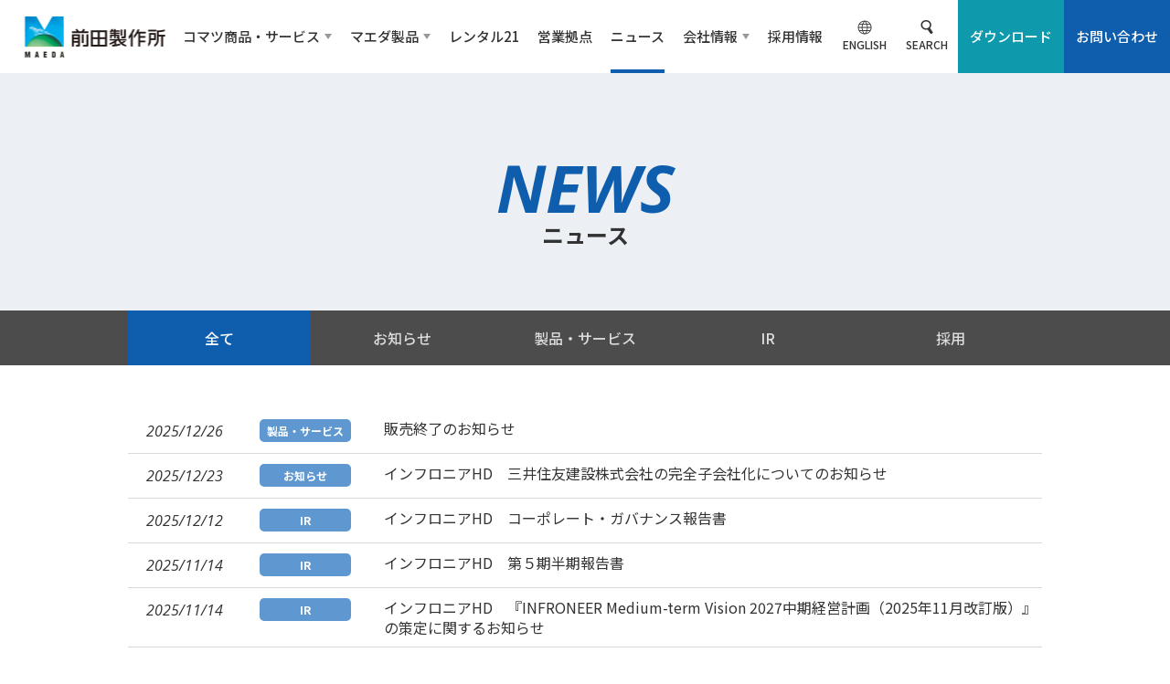

--- FILE ---
content_type: text/html; charset=UTF-8
request_url: https://www.maesei.co.jp/info/
body_size: 6270
content:
<!DOCTYPE html>
<html>
<head>
<meta charset="utf-8" />
<meta http-equiv="X-UA-Compatible" content="IE=edge">
<title>ニュース | 株式会社 前田製作所</title>
<meta name="viewport" content="width=device-width, initial-scale=1">
<meta name="description" content="">
<meta name="keywords" content="">
<link rel="stylesheet" href="/assets/css/style.css">
<!-- Google Tag Manager -->
<script>(function(w,d,s,l,i){w[l]=w[l]||[];w[l].push({'gtm.start':
new Date().getTime(),event:'gtm.js'});var f=d.getElementsByTagName(s)[0],
j=d.createElement(s),dl=l!='dataLayer'?'&l='+l:'';j.async=true;j.src=
'https://www.googletagmanager.com/gtm.js?id='+i+dl;f.parentNode.insertBefore(j,f);
})(window,document,'script','dataLayer','GTM-KNT4HB2');</script>
<!-- End Google Tag Manager -->

</head>
<body>

<!-- Google Tag Manager (noscript) -->
<noscript><iframe src="https://www.googletagmanager.com/ns.html?id=GTM-KNT4HB2" height="0" width="0" style="display:none;visibility:hidden"></iframe></noscript>
<!-- End Google Tag Manager (noscript) -->

<header class="header" id="js-sp-header">

      <p class="header__logo"><a href="/"><img src="/assets/img/common/header_logo.png" width="154" height="45" alt="前田製作所"></a></p>
  
  <div class="header__inner">
    <ul class="global-nav">
      <li class="global-nav__item  js-dropdown-menu-target"><span class="global-nav__link">コマツ商品・サービス</span>
        <ul class="global-nav__dropdown">
          <li class="global-nav__dropdown-item"><a href="/komatsu/construction/" class="global-nav__dropdown-link">建設機械本部</a></li>
          <li class="global-nav__dropdown-item">
            <a href="https://kcsj.komatsu/products" target="_blank" class="global-nav__dropdown-link">
              商品情報
            </a>
          </li>
          <!--
        <li class="global-nav__dropdown-item"><a href="http://www.e-komatsu.com/ekomnet/s2container/?prevUrl=toppage.html&nextUrl=koshin/index.html" target="_blank" class="global-nav__dropdown-link">コマツ甲信</a></li>
        <li class="global-nav__dropdown-item"><a href="http://www.e-komatsu.com/ekomnet/s2container/?prevUrl=toppage.html&nextUrl=nagoya/index.html" target="_blank" class="global-nav__dropdown-link">コマツ名古屋</a></li>
-->
          <!--        <li class="global-nav__dropdown-item"><a href="https://home.komatsu/jp/products/construction-machine/index.html#anc02" target="_blank" class="global-nav__dropdown-link">リフト事業部</a></li>-->
        </ul>
      </li>
      <li class="global-nav__item  js-dropdown-menu-target"><span class="global-nav__link">マエダ製品</span>
        <ul class="global-nav__dropdown">
          <li class="global-nav__dropdown-item"><a href="/products/technology/" class="global-nav__dropdown-link">MAEDA TECHNOLOGY</a></li>
          <li class="global-nav__dropdown-item"><a href="/products/spider-cranes/" class="global-nav__dropdown-link">かにクレーン</a></li>
          <li class="global-nav__dropdown-item"><a href="/products/crawler-cranes/" class="global-nav__dropdown-link">クローラクレーン</a></li>
          <li class="global-nav__dropdown-item"><a href="/products/cargo-cranes/" class="global-nav__dropdown-link">カーゴクレーン</a></li>
          <li class="global-nav__dropdown-item"><a href="/products/transport-cart/" class="global-nav__dropdown-link">運搬台車</a></li>
          <li class="global-nav__dropdown-item"><a href="/products/anti-freeze/" class="global-nav__dropdown-link">凍結防止剤散布装置(散布車)</a></li>
          <li class="global-nav__dropdown-item"><a href="/products/self-propelled/" class="global-nav__dropdown-link">自走式スクリーン</a></li>
          <!--<li class="global-nav__dropdown-item"><a href="/products/welfare-maintenance/" class="global-nav__dropdown-link">福祉用メンテナンス機器</a></li>-->
          <li class="global-nav__dropdown-item"><a href="/products/yarding-machine/" class="global-nav__dropdown-link">油圧式集材機</a></li>
          <li class="global-nav__dropdown-item"><a href="/products/forwarder/" class="global-nav__dropdown-link">フォワーダ</a></li>
          <li class="global-nav__dropdown-item"><a href="/products/dump-truck/" class="global-nav__dropdown-link">坑内用ダンプトラック</a></li>
          <li class="global-nav__dropdown-item"><a href="/products/make-to-order/" class="global-nav__dropdown-link">受注製品</a></li>
          <li class="global-nav__dropdown-item"><a href="/products/other/" class="global-nav__dropdown-link">その他取扱製品</a></li>
          <li class="global-nav__dropdown-item"><a href="/products/applications/" class="global-nav__dropdown-link">稼働事例</a></li>
          <li class="global-nav__dropdown-item"><a href="/products/gallery/" class="global-nav__dropdown-link">ギャラリー</a></li>
          <li class="global-nav__dropdown-item"><a href="/products/support/" class="global-nav__dropdown-link">お客様サポート</a></li>
        </ul>
      </li>
      <li class="global-nav__item"><a href="http://rental21.maesei.co.jp/" target="_blank" class="global-nav__link">レンタル21</a></li>
      <li class="global-nav__item"><a href="/sales-office/" class="global-nav__link">営業拠点</a></li>
      <li class="global-nav__item"><a href="/info/" class="global-nav__link  global-nav__link--active">ニュース</a></li>
      <li class="global-nav__item  js-dropdown-menu-target"><span class="global-nav__link">会社情報</span>
        <ul class="global-nav__dropdown">
          <li class="global-nav__dropdown-item"><a href="/corporate/outline/" class="global-nav__dropdown-link">会社概要</a></li>
          <li class="global-nav__dropdown-item"><a href="/corporate/philosophy/" class="global-nav__dropdown-link">経営理念</a></li>
          <li class="global-nav__dropdown-item"><a href="/corporate/ir/" class="global-nav__dropdown-link">IR情報</a></li>
          <li class="global-nav__dropdown-item"><a href="/corporate/publicnotice/" class="global-nav__dropdown-link">電子公告</a></li>
          <li class="global-nav__dropdown-item"><a href="/corporate/sustainability/" class="global-nav__dropdown-link">サステナビリティ</a></li>
        </ul>
      </li>
      <li class="global-nav__item"><a href="/recruit/" target="_blank" class="global-nav__link">採用情報</a></li>
    </ul>

    <div class="header__links">
      <ul class="header-links1">
        <li class="header-links1__item"><a href="https://www.maeda-minicranes.com/" target="_blank" class="header-links1__link"><span class="header-links1__icon  header-links1__icon--english"><img src="/assets/img/common/header_links_icon01_off.png" width="16" height="16" alt=""></span>ENGLISH</a></li>
        <li class="header-links1__item"><span class="header-links1__link  header-links1__link--search  js-search-button"><span class="header-links1__icon  header-links1__icon--search"><img src="/assets/img/common/header_links_icon02_off.png" width="16" height="16" alt=""></span>SEARCH</span></li>
      </ul>
      <ul class="header-links2">
        <li class="header-links2__item"><a href="/download/" class="header-links2__link  header-links2__link--01" data-hover="ダウンロード">ダウンロード</a></li>
        <li class="header-links2__item"><a href="/contact-us/" class="header-links2__link  header-links2__link--02" data-hover="お問い合わせ">お問い合わせ</a></li>
      </ul>
      <!-- /header__links -->
    </div>

    <ul class="u-lg-hide header__links-sp">
      <li><a href="/privacy-policy/">プライバシーポリシー</a></li>
      <li><a href="/site-map/">サイトマップ</a></li>
      <li><a href="https://www.maeda-minicranes.com/" target="_blank">ENGLISH</a></li>
    </ul>
    <!-- /header__inner -->
  </div>

  <button type="button" class="sp-button" id="js-sp-header__button">
    <span></span>
    <span></span>
    <span></span>
  </button>

</header>


<div class="header-search">
  <form action="/search/" method="get">
    <div class="header-search__inner">
      <p class="header-search__input"><input type="text" name="q" value="" placeholder="検索キーワードを入力してください"></p>
      <button class="header-search__button"><img src="/assets/img/common/header_search_icon.png" width="12" height="15" alt="検索"></button>
      <!-- /header-search__inner -->
    </div>
  </form>
  <!-- /header-search -->
</div>
  <h1 class="page-title" data-en-title="NEWS"><span class="page-title__text">ニュース</span></h1>

  <div class="anchor-nav  anchor-nav--other-page">
    <ul class="anchor-nav__list  anchor-nav__list--narrow">
      <li class="anchor-nav__item"><a href="/info/" class="anchor-nav__link  anchor-nav__link--active">全て</a></li>



      <li class="anchor-nav__item"><a href="/info/information/" class="anchor-nav__link">お知らせ</a></li>



      <li class="anchor-nav__item"><a href="/info/products/" class="anchor-nav__link">製品・サービス</a></li>



      <li class="anchor-nav__item"><a href="/info/ir/" class="anchor-nav__link">IR</a></li>


      <li class="anchor-nav__item"><a href="/info/recruit/" class="anchor-nav__link">採用</a></li>
    </ul>
  <!-- /anchor-nav --></div>

  <div class="contents  contents--narrow  contents--bottom-normal">

    <div class="news-entries">


      <div class="news-entries__item">
        <p class="news-entries__date">2025/12/26</p>

        <p class="news-entries__category"><a href="/info/products/" class="news-entries__category-link">製品・サービス</a></p>
        <p class="news-entries__title"><a href="/info/products/post-86.php" class="news-entries__title-link">販売終了のお知らせ</a></p>

      <!-- /news-entries__item --></div>


      <div class="news-entries__item">
        <p class="news-entries__date">2025/12/23</p>

        <p class="news-entries__category"><a href="/info/information/" class="news-entries__category-link">お知らせ</a></p>
        <p class="news-entries__title"><a href="/info/information/hd-56.php" class="news-entries__title-link">インフロニアHD　三井住友建設株式会社の完全子会社化についてのお知らせ</a></p>

      <!-- /news-entries__item --></div>


      <div class="news-entries__item">
        <p class="news-entries__date">2025/12/12</p>

        <p class="news-entries__category"><a href="/info/ir/" class="news-entries__category-link">IR</a></p>
        <p class="news-entries__title"><a href="/info/ir/hd-55.php" class="news-entries__title-link">インフロニアHD　コーポレート・ガバナンス報告書</a></p>

      <!-- /news-entries__item --></div>


      <div class="news-entries__item">
        <p class="news-entries__date">2025/11/14</p>

        <p class="news-entries__category"><a href="/info/ir/" class="news-entries__category-link">IR</a></p>
        <p class="news-entries__title"><a href="/info/ir/hd-54.php" class="news-entries__title-link">インフロニアHD　第５期半期報告書</a></p>

      <!-- /news-entries__item --></div>


      <div class="news-entries__item">
        <p class="news-entries__date">2025/11/14</p>

        <p class="news-entries__category"><a href="/info/ir/" class="news-entries__category-link">IR</a></p>
        <p class="news-entries__title"><a href="/info/ir/hdinfroneer-medium-term-vision-2027202511.php" class="news-entries__title-link">インフロニアHD　『INFRONEER Medium-term Vision 2027中期経営計画（2025年11月改訂版）』の策定に関するお知らせ</a></p>

      <!-- /news-entries__item --></div>


      <div class="news-entries__item">
        <p class="news-entries__date">2025/11/14</p>

        <p class="news-entries__category"><a href="/info/ir/" class="news-entries__category-link">IR</a></p>
        <p class="news-entries__title"><a href="/info/ir/hd2029cb-2.php" class="news-entries__title-link">インフロニアHD　2029年満期ユーロ円建転換社債型新株予約権付社債（グリーンCB）の転換価額の調整に関するお知らせ</a></p>

      <!-- /news-entries__item --></div>


      <div class="news-entries__item">
        <p class="news-entries__date">2025/11/14</p>

        <p class="news-entries__category"><a href="/info/ir/" class="news-entries__category-link">IR</a></p>
        <p class="news-entries__title"><a href="/info/ir/hdfact-book2026.php" class="news-entries__title-link">インフロニアHD　FACT BOOK　2026年３月期第２四半期決算</a></p>

      <!-- /news-entries__item --></div>


      <div class="news-entries__item">
        <p class="news-entries__date">2025/11/14</p>

        <p class="news-entries__category"><a href="/info/ir/" class="news-entries__category-link">IR</a></p>
        <p class="news-entries__title"><a href="/info/ir/hd2026-3.php" class="news-entries__title-link">インフロニアHD　2026年３月期第２四半期　アナリスト向け決算説明会資料</a></p>

      <!-- /news-entries__item --></div>


      <div class="news-entries__item">
        <p class="news-entries__date">2025/11/14</p>

        <p class="news-entries__category"><a href="/info/ir/" class="news-entries__category-link">IR</a></p>
        <p class="news-entries__title"><a href="/info/ir/hd-53.php" class="news-entries__title-link">インフロニアHD　業績予想及び配当予想の修正に関するお知らせ</a></p>

      <!-- /news-entries__item --></div>


      <div class="news-entries__item">
        <p class="news-entries__date">2025/11/14</p>

        <p class="news-entries__category"><a href="/info/ir/" class="news-entries__category-link">IR</a></p>
        <p class="news-entries__title"><a href="/info/ir/hd2026-2.php" class="news-entries__title-link">インフロニアHD　2026年３月期第２四半期決算短信〔ＩＦＲＳ〕（連結）</a></p>

      <!-- /news-entries__item --></div>


      <div class="news-entries__item">
        <p class="news-entries__date">2025/10/21</p>

        <p class="news-entries__category"><a href="/info/information/" class="news-entries__category-link">お知らせ</a></p>
        <p class="news-entries__title"><a href="/info/information/in.php" class="news-entries__title-link">『産業フェアin信州』出展のお知らせ</a></p>

      <!-- /news-entries__item --></div>


      <div class="news-entries__item">
        <p class="news-entries__date">2025/10/15</p>

        <p class="news-entries__category"><a href="/info/information/" class="news-entries__category-link">お知らせ</a></p>
        <p class="news-entries__title"><a href="/info/information/2025-2026.php" class="news-entries__title-link">『ハイウェイテクノフェア2025』出展のお知らせ</a></p>

      <!-- /news-entries__item --></div>


      <div class="news-entries__item">
        <p class="news-entries__date">2025/10/06</p>

        <p class="news-entries__category"><a href="/info/ir/" class="news-entries__category-link">IR</a></p>
        <p class="news-entries__title"><a href="/info/ir/hd-52.php" class="news-entries__title-link">インフロニアHD　完全子会社の吸収合併（簡易合併・略式合併）に関するお知らせ</a></p>

      <!-- /news-entries__item --></div>


      <div class="news-entries__item">
        <p class="news-entries__date">2025/09/30</p>

        <p class="news-entries__category"><a href="/info/ir/" class="news-entries__category-link">IR</a></p>
        <p class="news-entries__title"><a href="/info/ir/post-85.php" class="news-entries__title-link">インフロニアHD　執行役の就任に関するお知らせ</a></p>

      <!-- /news-entries__item --></div>


      <div class="news-entries__item">
        <p class="news-entries__date">2025/09/30</p>

        <p class="news-entries__category"><a href="/info/ir/" class="news-entries__category-link">IR</a></p>
        <p class="news-entries__title"><a href="/info/ir/hd-51.php" class="news-entries__title-link">インフロニアHD　三井住友建設のグループ入りに伴う業績数値説明会資料</a></p>

      <!-- /news-entries__item --></div>


      <div class="news-entries__item">
        <p class="news-entries__date">2025/09/30</p>

        <p class="news-entries__category"><a href="/info/ir/" class="news-entries__category-link">IR</a></p>
        <p class="news-entries__title"><a href="/info/ir/hdinfroneer-medium-term-vision-2027.php" class="news-entries__title-link">インフロニアHD『INFRONEER Medium-term Vision 2027中期経営計画』の業績目標修正に関するお知らせ</a></p>

      <!-- /news-entries__item --></div>


      <div class="news-entries__item">
        <p class="news-entries__date">2025/09/30</p>

        <p class="news-entries__category"><a href="/info/ir/" class="news-entries__category-link">IR</a></p>
        <p class="news-entries__title"><a href="/info/ir/post-84.php" class="news-entries__title-link">インフロニアHD　業績予想及び配当予想の修正に関するお知らせ</a></p>

      <!-- /news-entries__item --></div>


      <div class="news-entries__item">
        <p class="news-entries__date">2025/09/30</p>

        <p class="news-entries__category"><a href="/info/information/" class="news-entries__category-link">お知らせ</a></p>
        <p class="news-entries__title"><a href="/info/information/2025-2025.php" class="news-entries__title-link">インフロニアHD　インフロニアグループ「統合報告書2025」を発行</a></p>

      <!-- /news-entries__item --></div>


      <div class="news-entries__item">
        <p class="news-entries__date">2025/09/26</p>

        <p class="news-entries__category"><a href="/info/information/" class="news-entries__category-link">お知らせ</a></p>
        <p class="news-entries__title"><a href="/info/information/post-83.php" class="news-entries__title-link">『みやぎ2025森林・林業・環境機械展示実演会』出展のお知らせ</a></p>

      <!-- /news-entries__item --></div>


      <div class="news-entries__item">
        <p class="news-entries__date">2025/09/19</p>

        <p class="news-entries__category"><a href="/info/ir/" class="news-entries__category-link">IR</a></p>
        <p class="news-entries__title"><a href="/info/ir/hd1821-1.php" class="news-entries__title-link">インフロニアHD　三井住友建設株式会社（証券コード1821）株式に対する公開買付けの結果及び子会社の異動に関するお知らせ</a></p>

      <!-- /news-entries__item --></div>

    <!-- /news-entries --></div>


<ul class="pager">

<li class="pager__item"><span class="pager__current">1</span></li>





<li class="pager__item"><a href="/info/index_2.php" class="pager__link">2</a></li>





<li class="pager__item"><a href="/info/index_3.php" class="pager__link">3</a></li>





<li class="pager__item"><a href="/info/index_4.php" class="pager__link">4</a></li>





<li class="pager__item"><a href="/info/index_5.php" class="pager__link">5</a></li>





<li class="pager__item"><a href="/info/index_6.php" class="pager__link">6</a></li>





<li class="pager__item"><a href="/info/index_7.php" class="pager__link">7</a></li>





<li class="pager__item"><a href="/info/index_8.php" class="pager__link">8</a></li>





<li class="pager__item"><a href="/info/index_9.php" class="pager__link">9</a></li>





<li class="pager__item"><a href="/info/index_10.php" class="pager__link">10</a></li>





<li class="pager__item"><a href="/info/index_11.php" class="pager__link">11</a></li>

</ul>






















  <!-- /contents --></div>

  <p class="page-top" id="js-page-top"></p>

  <footer class="footer">
    <div class="footer__inner">

      <div class="footer__upper">
        <div class="footer-address">
          <p class="footer-address__logo"><a href="/"><img src="/assets/img/common/footer_logo.png?v=1" width="129" height="39" alt="前田製作所"></a></p>
          <p class="footer-address__text">長野県長野市篠ノ井御幣川1095</p>
          <ul class="footer-address__tel">
            <li>TEL.026-292-2222</li>
            <li>FAX.026-293-0370</li>
          </ul>
          <!-- /footer-address -->
        </div>

        <div class="footer-sitemap">
          <div class="footer-sitemap__item">
            <p class="footer-sitemap__title">コマツ商品・サービス</p>
            <ul class="footer-sitemap__list">
              <li><a href="/komatsu/construction/" class="footer-sitemap__link">建設機械本部</a></li>
              <!--
              <li><a href="http://www.e-komatsu.com/ekomnet/s2container/?prevUrl=toppage.html&nextUrl=koshin/index.html" target="_blank" class="footer-sitemap__link">コマツ甲信</a></li>
              <li><a href="http://www.e-komatsu.com/ekomnet/s2container/?prevUrl=toppage.html&nextUrl=nagoya/index.html" target="_blank" class="footer-sitemap__link">コマツ名古屋</a></li>
-->
              <li><a href="https://kcsj.komatsu/products" target="_blank" class="footer-sitemap__link">商品情報</a></li>
            </ul>
            <!-- /footer-sitemap__item -->
          </div>

          <div class="footer-sitemap__item">
            <p class="footer-sitemap__title">マエダ製品</p>
            <ul class="footer-sitemap__list">
              <li><a href="/products/technology/" class="footer-sitemap__link">MAEDA TECHNOLOGY</a></li>
              <li><a href="/products/spider-cranes/" class="footer-sitemap__link">かにクレーン</a></li>
              <li><a href="/products/crawler-cranes/" class="footer-sitemap__link">クローラクレーン</a></li>
              <li><a href="/products/cargo-cranes/" class="footer-sitemap__link">カーゴクレーン</a></li>
              <li><a href="/products/transport-cart/" class="footer-sitemap__link">運搬台車</a></li>
              <li><a href="/products/anti-freeze/" class="footer-sitemap__link">凍結防止剤散布装置(散布車)</a></li>
              <li><a href="/products/self-propelled/" class="footer-sitemap__link">自走式スクリーン</a></li>
              <!--<li><a href="/products/welfare-maintenance/" class="footer-sitemap__link">福祉用メンテナンス機器</a></li>-->
              <li><a href="/products/yarding-machine/" class="footer-sitemap__link">油圧式集材機</a></li>
              <li><a href="/products/forwarder/" class="footer-sitemap__link">フォワーダ</a></li>
              <li><a href="/products/dump-truck/" class="footer-sitemap__link">坑内用ダンプトラック</a></li>
              <li><a href="/products/make-to-order/" class="footer-sitemap__link">受注製品</a></li>
              <li><a href="/products/other/" class="footer-sitemap__link">その他取扱製品</a></li>
              <li><a href="/products/applications/" class="footer-sitemap__link">稼働事例</a></li>
              <li><a href="/products/gallery/" class="footer-sitemap__link">ギャラリー</a></li>
              <li><a href="/products/support/" class="footer-sitemap__link">お客様サポート</a></li>
            </ul>
            <!-- /footer-sitemap__item -->
          </div>

          <div class="footer-sitemap__item">
            <p class="footer-sitemap__title"><a href="/sales-office/" class="footer-sitemap__title-link">営業拠点</a></p>
            <ul class="footer-sitemap__list">
              <li><a href="/sales-office/maeda/" class="footer-sitemap__link">マエダ製品(販売・サービス)</a></li>
              <li><a href="/sales-office/komatsu/" class="footer-sitemap__link">コマツ商品(販売・サービス)</a></li>
              <li><a href="/sales-office/rental/" class="footer-sitemap__link">マエダ製品/コマツ商品(レンタル)</a></li>
              <li><a href="/sales-office/make-to-order/" class="footer-sitemap__link">受注製品(個別受注)</a></li>
            </ul>
            <ul class="footer-sitemap__list">
              <li><a href="http://rental21.maesei.co.jp/" target="_blank" class="footer-sitemap__link">レンタル21</a></li>
            </ul>
            <!-- /footer-sitemap__item -->
          </div>

          <div class="footer-sitemap__item">
            <p class="footer-sitemap__title"><a href="/info/" class="footer-sitemap__title-link">ニュース</a></p>
            <ul class="footer-sitemap__list">
              <li><a href="/info/information/" class="footer-sitemap__link">お知らせ</a></li>
              <li><a href="/info/products/" class="footer-sitemap__link">製品・サービス</a></li>
              <li><a href="/info/recruit/" class="footer-sitemap__link">採用</a></li>
              <li><a href="/info/ir/" class="footer-sitemap__link">IR</a></li>
            </ul>
            <!-- /footer-sitemap__item -->
          </div>

          <div class="footer-sitemap__item">
            <p class="footer-sitemap__title">会社情報</p>
            <ul class="footer-sitemap__list">
              <li><a href="/corporate/outline/" class="footer-sitemap__link">会社概要</a></li>
              <li><a href="/corporate/philosophy/" class="footer-sitemap__link">経営理念</a></li>
              <li><a href="/corporate/ir/" class="footer-sitemap__link">IR情報</a></li>
              <li><a href="/corporate/publicnotice/" class="footer-sitemap__link">電子公告</a></li>
              <li><a href="/corporate/sustainability/" class="footer-sitemap__link">サステナビリティ</a>
                <ul class="footer-sitemap__list">
                  <li><a href="/corporate/sustainability/environmental/" class="footer-sitemap__link">ENVIRONMENTAL（環境）</a></li>
                  <li><a href="/corporate/sustainability/social/" class="footer-sitemap__link">SOCIAL（社会性）</a></li>
                  <li><a href="/corporate/sustainability/governance/" class="footer-sitemap__link">GOVERNANCE（企業統治）</a></li>
                  <li><a href="/corporate/sustainability/sdgs/" class="footer-sitemap__link">マエダのSDGs</a></li>
                  <li><a href="/corporate/sustainability/csr/" class="footer-sitemap__link">CSR報告書</a></li>
                </ul>
              </li>
            </ul>
            <ul class="footer-sitemap__list">
              <li><a href="/brand/" class="footer-sitemap__link">マエダブランド</a></li>
              <li><a href="/maeda-channel/" class="footer-sitemap__link">MAEDA CHANNEL</a></li>
            </ul>
            <ul class="footer-sitemap__list">
              <li><a href="/recruit/" target="_blank" class="footer-sitemap__link">採用</a></li>
            </ul>
            <ul class="footer-sitemap__list">
              <li><a href="/partner/" class="footer-sitemap__link">協力会社の皆様へ</a></li>
            </ul>
            <!-- /footer-sitemap__item -->
          </div>

          <div class="footer-sitemap__item">
            <p class="footer-sitemap__title"><a href="/download/" class="footer-sitemap__title-link">ダウンロード</a></p>
            <ul class="footer-sitemap__list">
              <li><a href="/download/catalog/" class="footer-sitemap__link">カタログ（性能表・諸元）</a></li>
              <li><a href="/download/technical-data/" class="footer-sitemap__link">実用技術データ</a></li>
              <li><a href="/download/manual/" class="footer-sitemap__link">取扱説明書</a></li>
              <li><a href="/download/cad/" class="footer-sitemap__link">CADデータ</a></li>
              <li><a href="/point-loading/?lang=ja" class="footer-sitemap__link">接地圧シミュレーション</a></li>
            </ul>
            <!-- /footer-sitemap__item -->
          </div>

          <div class="footer-sitemap__item">
            <p class="footer-sitemap__title">関連会社</p>
            <ul class="footer-sitemap__list">
              <li><a href="https://www.infroneer.com/" target="_blank" class="footer-sitemap__link">インフロニアHD</a></li>
              <li><a href="http://www.maeda.co.jp/" target="_blank" class="footer-sitemap__link">前田建設工業</a></li>
              <li><a href="https://ssl.maedaroad.co.jp/" target="_blank" class="footer-sitemap__link">前田道路</a></li>
              <li><a href="https://www.jwd.co.jp/" target="_blank" class="footer-sitemap__link">日本風力開発</a></li>
              <li><a href="https://www.smcon.co.jp/" target="_blank" class="footer-sitemap__link">三井住友建設</a></li>
              <!-- <li><a href="https://www.maeda-as.co.jp/" target="_blank" class="footer-sitemap__link">マエダオールサポート</a></li> -->
              <li><a href="https://neox-cyl.com/" target="_blank" class="footer-sitemap__link">ネオックス</a></li>
              <li><a href="http://www.1049.cc/web/sunnet-m/" target="_blank" class="footer-sitemap__link">サンネットワークマエダ</a></li>
              <li><a href="https://maedaamerica.com/" target="_blank" class="footer-sitemap__link">MAEDA AMERICA Inc.</a></li>
              <li><a href="https://www.iwashitass.co.jp/" target="_blank" class="footer-sitemap__link">岩下製作所</a></li>
            </ul>
            <!-- /footer-sitemap__item -->
          </div>
          <!-- /footer-sitemap -->
        </div>
        <!-- /footer__upper -->
      </div>

      <div class="footer__lower">
        <ul class="footer-link">
          <li class="footer-link__item"><a href="/contact-us/" class="footer-link__link">お問い合わせ</a></li>
          <li class="footer-link__item"><a href="/privacy-policy/" class="footer-link__link">プライバシーポリシー</a></li>
          <li class="footer-link__item"><a href="/site-map/" class="footer-link__link">サイトマップ</a></li>
          <li class="footer-link__item"><a href="https://www.maeda-minicranes.com/" target="_blank" class="footer-link__link">ENGLISH</a></li>
        </ul>
        <p class="footer__copyright">Copyright (C) MAEDA SEISAKUSHO CO., LTD. <br>All Rights Reserved</p>
        <!-- /footer__lower -->
      </div>

      <!-- /footer__inner -->
    </div>
  </footer><script src="/assets/js/plugins.js?v=0.911"></script>
<script src="/assets/js/common.js?v=0.928"></script>

</body>
</html>

--- FILE ---
content_type: text/css
request_url: https://www.maesei.co.jp/assets/css/style.css
body_size: 54550
content:
@charset "UTF-8";
/*! normalize.css v7.0.0 | MIT License | github.com/necolas/normalize.css */
/* Document
   ========================================================================== */
@import url("https://fonts.googleapis.com/css?family=Noto+Sans+JP:400,500,700&subset=japanese");
@import url("https://fonts.googleapis.com/css?family=Open+Sans:400i,700i");
@import url("https://fonts.googleapis.com/css2?family=Crimson+Text:ital,wght@0,400;0,600;0,700;1,400;1,600;1,700&family=Noto+Sans+JP:wght@100..900&display=swap");

html {
  line-height: 1.15;
  -ms-text-size-adjust: 100%;
  -webkit-text-size-adjust: 100%;
}

/* Sections
   ========================================================================== */
body {
  margin: 0;
}

article,
aside,
footer,
header,
nav,
section {
  display: block;
}

h1 {
  font-size: 2em;
  margin: 0.67em 0;
}

/* Grouping content
   ========================================================================== */
figcaption,
figure,
main {
  display: block;
}

figure {
  margin: 1em 40px;
}

hr {
  -webkit-box-sizing: content-box;
  box-sizing: content-box;
  height: 0;
  overflow: visible;
}

pre {
  font-family: monospace, monospace;
  font-size: 1em;
}

/* Text-level semantics
   ========================================================================== */
a {
  background-color: transparent;
  -webkit-text-decoration-skip: objects;
}

abbr[title] {
  border-bottom: none;
  text-decoration: underline;
  -webkit-text-decoration: underline dotted;
  text-decoration: underline dotted;
}

b,
strong {
  font-weight: inherit;
}

b,
strong {
  font-weight: bolder;
}

code,
kbd,
samp {
  font-family: monospace, monospace;
  font-size: 1em;
}

dfn {
  font-style: italic;
}

mark {
  background-color: #ff0;
  color: #000;
}

small {
  font-size: 80%;
}

sub,
sup {
  font-size: 75%;
  line-height: 0;
  position: relative;
  vertical-align: baseline;
}

sub {
  bottom: -0.25em;
}

sup {
  top: -0.5em;
}

/* Embedded content
   ========================================================================== */
audio,
video {
  display: inline-block;
}

audio:not([controls]) {
  display: none;
  height: 0;
}

img {
  border-style: none;
}

svg:not(:root) {
  overflow: hidden;
}

/* Forms
   ========================================================================== */
button,
input,
optgroup,
select,
textarea {
  font-family: sans-serif;
  font-size: 100%;
  line-height: 1.15;
  margin: 0;
}

button,
input {
  overflow: visible;
}

button,
select {
  text-transform: none;
}

button,
[type="button"],
[type="reset"],
[type="submit"] {
  -webkit-appearance: button;
}

button::-moz-focus-inner,
[type="button"]::-moz-focus-inner,
[type="reset"]::-moz-focus-inner,
[type="submit"]::-moz-focus-inner {
  border-style: none;
  padding: 0;
}

button:-moz-focusring,
[type="button"]:-moz-focusring,
[type="reset"]:-moz-focusring,
[type="submit"]:-moz-focusring {
  outline: 1px dotted ButtonText;
}

fieldset {
  padding: 0.35em 0.75em 0.625em;
}

legend {
  -webkit-box-sizing: border-box;
  box-sizing: border-box;
  color: inherit;
  display: table;
  max-width: 100%;
  padding: 0;
  white-space: normal;
}

progress {
  display: inline-block;
  vertical-align: baseline;
}

textarea {
  overflow: auto;
}

[type="checkbox"],
[type="radio"] {
  -webkit-box-sizing: border-box;
  box-sizing: border-box;
  padding: 0;
}

[type="number"]::-webkit-inner-spin-button,
[type="number"]::-webkit-outer-spin-button {
  height: auto;
}

[type="search"] {
  -webkit-appearance: textfield;
  outline-offset: -2px;
}

[type="search"]::-webkit-search-cancel-button,
[type="search"]::-webkit-search-decoration {
  -webkit-appearance: none;
}

::-webkit-file-upload-button {
  -webkit-appearance: button;
  font: inherit;
}

/* Interactive
   ========================================================================== */
details,
menu {
  display: block;
}

summary {
  display: list-item;
}

/* Scripting
   ========================================================================== */
canvas {
  display: inline-block;
}

template {
  display: none;
}

/* Hidden
   ========================================================================== */
[hidden] {
  display: none;
}

/* http://meyerweb.com/eric/tools/css/reset/
   v2.0 | 20110126
   License: none (public domain)
*/
html,
body,
div,
span,
applet,
object,
iframe,
h1,
h2,
h3,
h4,
h5,
h6,
p,
blockquote,
pre,
a,
abbr,
acronym,
address,
big,
cite,
code,
del,
dfn,
em,
img,
ins,
kbd,
q,
s,
samp,
small,
strike,
strong,
sub,
sup,
tt,
var,
b,
u,
i,
center,
dl,
dt,
dd,
ol,
ul,
li,
fieldset,
form,
label,
legend,
table,
caption,
tbody,
tfoot,
thead,
tr,
th,
td,
article,
aside,
canvas,
details,
embed,
figure,
figcaption,
footer,
header,
hgroup,
menu,
nav,
output,
ruby,
section,
summary,
time,
mark,
audio,
video {
  margin: 0;
  padding: 0;
  border: 0;
  font-size: 100%;
  font: inherit;
  vertical-align: baseline;
}

/* HTML5 display-role reset for older browsers */
article,
aside,
details,
figcaption,
figure,
footer,
header,
hgroup,
menu,
nav,
section {
  display: block;
}

body {
  line-height: 1;
}

ol,
ul {
  list-style: none;
}

blockquote,
q {
  quotes: none;
}

blockquote:before,
blockquote:after,
q:before,
q:after {
  content: "";
  content: none;
}

table {
  border-collapse: collapse;
  border-spacing: 0;
}

a:not([class]) {
  text-decoration: none;
  color: #0f99ad;
}

a:not([class]):hover {
  text-decoration: underline;
}

*,
*::before,
*::after {
  -webkit-box-sizing: border-box;
  box-sizing: border-box;
}

b {
  font-weight: bold;
}

img {
  max-width: 100%;
  height: auto;
  vertical-align: top;
}

html {
  font-size: 62.5%;
}

body {
  padding-top: 80px;
  font-size: 1.6rem;
  font-family: "Noto Sans JP", sans-serif;
  line-height: 1.75;
  color: #323232;
  -webkit-transition: 0.32s padding;
  transition: 0.32s padding;
}

@media screen and (max-width: 767px) {
  body {
    min-width: 320px;
    font-size: 1.3rem;
  }
}

body.body--state-fixed {
  padding-top: 60px;
}

@media (max-width: 1199px) {
  body {
    padding-top: 60px;
  }
}

.font {
  font-family: "Noto Sans JP", sans-serif;
  font-family: "Open Sans", sans-serif;
}

.wf-notosansjapanese {
  font-family: "Noto Sans JP";
}

.header {
  position: fixed;
  display: -webkit-box;
  display: -ms-flexbox;
  display: flex;
  -webkit-box-pack: justify;
  -ms-flex-pack: justify;
  justify-content: space-between;
  -webkit-box-align: center;
  -ms-flex-align: center;
  align-items: center;
  top: 0;
  left: 0;
  width: 100%;
  height: 80px;
  background: white;
  z-index: 10;
  -webkit-transition: 0.32s height;
  transition: 0.32s height;
}

.header::after {
  position: absolute;
  display: block;
  width: 100%;
  height: 3px;
  content: "";
  background: -webkit-gradient(linear, left top, left bottom, from(rgba(0, 0, 0, 0)), to(rgba(0, 0, 0, 0)));
  background: linear-gradient(to bottom, rgba(0, 0, 0, 0) 0%, rgba(0, 0, 0, 0) 100%);
  -webkit-transition: 0.32s background;
  transition: 0.32s background;
  pointer-events: none;
  z-index: -1;
}

.header__logo {
  width: 154px;
  margin-right: 15px;
  -webkit-transform: translateX(calc(40vw * 100 / 1920));
  transform: translateX(calc(40vw * 100 / 1920));
  -webkit-transition: 0.32s opacity, 0.32s -webkit-transform;
  transition: 0.32s opacity, 0.32s -webkit-transform;
  transition: 0.32s transform, 0.32s opacity;
  transition: 0.32s transform, 0.32s opacity, 0.32s -webkit-transform;
}

.header__logo:hover {
  opacity: 0.5;
}

.header__inner {
  display: -webkit-box;
  display: -ms-flexbox;
  display: flex;
  -webkit-box-pack: end;
  -ms-flex-pack: end;
  justify-content: flex-end;
  -webkit-box-align: center;
  -ms-flex-align: center;
  align-items: center;
  height: 100%;
  width: calc(100% - 200px);
}

.header__links {
  display: -webkit-box;
  display: -ms-flexbox;
  display: flex;
  height: 100%;
}

.header__links-sp {
  display: -webkit-box;
  display: -ms-flexbox;
  display: flex;
  -ms-flex-wrap: wrap;
  flex-wrap: wrap;
  -webkit-box-pack: center;
  -ms-flex-pack: center;
  justify-content: center;
  margin-top: 10px;
  padding-bottom: 10px;
}

.header__links-sp li {
  margin-top: 10px;
  margin-bottom: 10px;
  padding-left: 10px;
  padding-right: 10px;
  border-left: 1px solid #a6adb5;
  line-height: 1.2;
}

.header__links-sp li:first-child {
  border: none;
}

.header__links-sp a {
  color: #333;
}

.header__links-sp a:hover {
  text-decoration: none;
}

.body--state-fixed .header {
  height: 60px;
}

.body--state-fixed .header__logo {
  -webkit-transform: translateX(10px);
  transform: translateX(10px);
}

.body--state-fixed .header::after {
  background: -webkit-gradient(linear, left top, left bottom, from(rgba(0, 0, 0, 0.15)), to(rgba(0, 0, 0, 0)));
  background: linear-gradient(to bottom, rgba(0, 0, 0, 0.15) 0%, rgba(0, 0, 0, 0) 100%);
  bottom: -3px;
  left: 0;
}

@media (max-width: 1540px) {
  .header__inner {
    -webkit-box-pack: justify;
    -ms-flex-pack: justify;
    justify-content: space-between;
  }
}

@media (max-width: 1199px) {
  .header,
  .body--state-fixed .header {
    height: 60px;
  }

  .header__logo,
  .body--state-fixed .header__logo {
    padding-top: 8px;
    -webkit-transform: none;
    transform: none;
    margin-right: 0;
    padding-left: 10px;
    width: 100%;
    background: #fff;
    height: 60px;
  }

  .header::after {
    background: -webkit-gradient(linear, left top, left bottom, from(rgba(0, 0, 0, 0.15)), to(rgba(0, 0, 0, 0)));
    background: linear-gradient(to bottom, rgba(0, 0, 0, 0.15) 0%, rgba(0, 0, 0, 0) 100%);
    bottom: -3px;
    left: 0;
  }

  .header__links {
    display: block;
    height: auto;
  }

  .header__inner {
    opacity: 0;
    visibility: hidden;
    position: fixed;
    top: 0;
    left: 0;
    padding-top: 60px;
    background: #fff;
    overflow-y: scroll;
    width: 100%;
    display: block;
    z-index: -1;
  }
}

.global-nav {
  position: absolute;
  left: 50%;
  top: 0;
  display: -webkit-box;
  display: -ms-flexbox;
  display: flex;
  -webkit-box-pack: justify;
  -ms-flex-pack: justify;
  justify-content: space-between;
  width: calc(746 / 1920 * 100%);
  -webkit-transform: translateX(-50%);
  transform: translateX(-50%);
  height: 100%;
  /*
  .body--state-fixed & {
    &__link {
      height: 60px;
    }
  }*/
}

.global-nav__item {
  list-style: none;
  position: relative;
  font-size: 1.5rem;
}

.global-nav__link {
  position: relative;
  display: -webkit-box;
  display: -ms-flexbox;
  display: flex;
  -webkit-box-pack: center;
  -ms-flex-pack: center;
  justify-content: center;
  -webkit-box-align: center;
  -ms-flex-align: center;
  align-items: center;
  height: 100%;
  text-decoration: none;
  font-weight: 500;
  color: #333;
  cursor: pointer;
  -webkit-transition: 0.32s color;
  transition: 0.32s color;
}

.global-nav__link:not(span):hover {
  color: #0f5ead;
}

.global-nav__link:not(a)::after {
  content: "";
  display: inline-block;
  width: 0;
  height: 0;
  margin-left: 5px;
  border-style: solid;
  border-width: 6px 4px 0 4px;
  border-color: #999 transparent transparent transparent;
}

.global-nav__link--active::before {
  position: absolute;
  left: 0;
  bottom: 0;
  display: block;
  content: "";
  height: 4px;
  width: 100%;
  background: #0f5ead;
}

.global-nav__dropdown {
  position: absolute;
  top: 100%;
  left: -26px;
  width: 248px;
  padding-top: 22px;
  padding-bottom: 22px;
  background: white;
  -webkit-box-shadow: 0 2px 3px rgba(0, 0, 0, 0.2);
  box-shadow: 0 2px 3px rgba(0, 0, 0, 0.2);
  z-index: 2;
  -webkit-transform: translateY(-10px);
  transform: translateY(-10px);
  display: none;
  opacity: 0;
}

.global-nav__dropdown-item--sp-only {
  display: none;
}

.global-nav__dropdown-item--sp-only-margin {
  margin-top: 1em;
}

.global-nav__dropdown-link {
  display: block;
  padding: 7px 26px;
  text-decoration: none;
  font-weight: 500;
  color: #333;
  -webkit-transition: 0.32s color;
  transition: 0.32s color;
}

.global-nav__dropdown-link:hover,
.global-nav__dropdown-link--active {
  color: #0f5ead;
}

@media (max-width: 1540px) {
  .global-nav {
    position: relative;
    left: auto;
    top: 0;
    -webkit-transform: none;
    transform: none;
    width: calc(746 / 1540 * 100%);
    width: calc(100% - 380px);
  }
}

@media (max-width: 1199px) {
  .global-nav,
  .body--state-fixed .global-nav {
    position: static;
    -webkit-transition: 0.32s opacity, 0.32s visibility, 0.32s height;
    transition: 0.32s opacity, 0.32s visibility, 0.32s height;
    width: 100%;
    top: 60px;
    -webkit-box-orient: vertical;
    -webkit-box-direction: normal;
    -ms-flex-direction: column;
    flex-direction: column;
    -webkit-box-pack: start;
    -ms-flex-pack: start;
    justify-content: flex-start;
  }

  .global-nav__link {
    display: block;
    height: auto;
  }

  .global-nav__link--active::before {
    left: 0;
    bottom: 0;
    display: block;
    content: "";
    height: 100%;
    width: 4px;
  }

  .global-nav__link:not(a)::after {
    vertical-align: 2px;
  }

  .global-nav__dropdown {
    position: static;
    width: 100%;
    padding-top: 6px;
    background: none;
  }

  .global-nav__dropdown-item--sp-only {
    display: block;
  }

  .global-nav__dropdown-link {
    font-size: 1.3rem;
  }
}

@media (max-width: 1199px) {
  .header--active .header__inner {
    opacity: 1;
    visibility: visible;
  }

  .header--active .global-nav,
  .header--active .body--state-fixed .global-nav {
    opacity: 1;
    visibility: visible;
    height: calc(100vh - 60px);
    height: auto;
  }

  .header--active .global-nav__link,
  .header--active .body--state-fixed .global-nav__link {
    height: auto;
    display: block;
    padding: 13px 15px;
  }

  .header--active .global-nav__dropdown,
  .header--active .body--state-fixed .global-nav__dropdown {
    -webkit-box-shadow: none;
    box-shadow: none;
  }
}

.header-links1 {
  display: -webkit-box;
  display: -ms-flexbox;
  display: flex;
}

.header-links1__link {
  display: -webkit-box;
  display: -ms-flexbox;
  display: flex;
  -webkit-box-orient: vertical;
  -webkit-box-direction: normal;
  -ms-flex-direction: column;
  flex-direction: column;
  -webkit-box-pack: center;
  -ms-flex-pack: center;
  justify-content: center;
  -webkit-box-align: center;
  -ms-flex-align: center;
  align-items: center;
  width: 78px;
  height: 100%;
  text-decoration: none;
  font-size: 1.2rem;
  font-weight: 500;
  color: #333;
  -webkit-transition: 0.32s color;
  transition: 0.32s color;
  cursor: pointer;
}

.header-links1__icon {
  position: relative;
  display: block;
  width: 16px;
  height: 16px;
  line-height: 16px;
}

.header-links1__icon::before {
  position: absolute;
  left: 0;
  top: 0;
  content: "";
  display: block;
  width: 16px;
  height: 16px;
  background-repeat: no-repeat;
  background-size: 16px 16px;
  opacity: 0;
  -webkit-transition: 0.32s opacity;
  transition: 0.32s opacity;
}

.header-links1__icon--english::before {
  background-image: url(/assets/img/common/header_links_icon01_on.png);
}

.header-links1__icon--search::before {
  background-image: url(/assets/img/common/header_links_icon02_on.png);
}

.header-links1__link:hover {
  color: #0f5ead;
}

.header-links1__link:hover .header-links1__icon::before {
  opacity: 1;
}

.header-links1__link img {
  -webkit-transition: 0.32s opacity;
  transition: 0.32s opacity;
}

.header-links1__link:hover img {
  opacity: 0;
}

.search-active .header-links1__link--search {
  color: #0f5ead;
}

.search-active .header-links1__link--search .header-links1__icon::before {
  opacity: 1;
}

.search-active .header-links1__link--search img {
  opacity: 0;
}

@media (max-width: 1540px) {
  .header-links1__link {
    width: 68px;
  }
}

@media (max-width: 1199px) {
  .header-links1,
  .body--state-fixed .header-links1 {
    display: none;
  }
}

.header-links2 {
  display: -webkit-box;
  display: -ms-flexbox;
  display: flex;
}

.header-links2__link {
  position: relative;
  overflow: hidden;
  display: -webkit-box;
  display: -ms-flexbox;
  display: flex;
  -webkit-box-pack: center;
  -ms-flex-pack: center;
  justify-content: center;
  -webkit-box-align: center;
  -ms-flex-align: center;
  align-items: center;
  width: 126px;
  height: 100%;
  text-decoration: none;
  font-size: 1.5rem;
  font-weight: 500;
  color: #fff;
}

.header-links2__link--01 {
  background: #0f99ad;
}

.header-links2__link--02 {
  background: #0f5ead;
}

@media (max-width: 1540px) {
  .header-links2__link {
    width: 116px;
  }
}

@media (min-width: 1200px) {
  .header-links2__link::before,
  .header-links2__link::after {
    overflow: hidden;
    position: relative;
    display: -webkit-box;
    display: -ms-flexbox;
    display: flex;
    -webkit-box-align: center;
    -ms-flex-align: center;
    align-items: center;
    -webkit-box-pack: center;
    -ms-flex-pack: center;
    justify-content: center;
    -webkit-transition: 0.32s -webkit-transform;
    transition: 0.32s -webkit-transform;
    transition: 0.32s transform;
    transition: 0.32s transform, 0.32s -webkit-transform;
  }

  .header-links2__link::before,
  .header-links2__link::after {
    position: absolute;
    top: 0;
    left: 0;
    width: 100%;
    height: 100%;
    content: attr(data-hover);
  }

  .header-links2__link--01::before {
    background: #0f99ad;
    -webkit-transform: translateX(0);
    transform: translateX(0);
  }

  .header-links2__link--01::after {
    background: #0f8ea1;
    -webkit-transform: translateY(-100%);
    transform: translateY(-100%);
  }

  .header-links2__link--02::before {
    background: #0f5ead;
    -webkit-transform: translateY(0);
    transform: translateY(0);
  }

  .header-links2__link--02::after {
    background: #0e569f;
    -webkit-transform: translateY(-100%);
    transform: translateY(-100%);
  }

  .header-links2__link:hover::before {
    -webkit-transform: translateY(100%);
    transform: translateY(100%);
  }

  .header-links2__link:hover::after {
    -webkit-transform: translateY(0);
    transform: translateY(0);
  }
}

@media (max-width: 1199px) {
  .header-links2,
  .body--state-fixed .header-links2 {
    width: 100%;
  }

  .header-links2__item,
  .body--state-fixed .header-links2__item {
    width: 50%;
  }

  .header-links2__link,
  .body--state-fixed .header-links2__link {
    width: 100%;
    height: 60px;
  }
}

.sp-button {
  position: absolute;
  top: 0px;
  right: 0px;
  display: none;
  height: 60px;
  width: 60px;
  padding: 8px;
  background: #0f5ead;
  border: 10px solid #fff;
  outline: none;
  cursor: pointer;
  -webkit-transition: all 0.32s ease-out;
  transition: all 0.32s ease-out;
}

.sp-button span {
  position: absolute;
  display: block;
  background: #fff;
  width: 22px;
  height: 2px;
  left: 9px;
  -webkit-transition: 0.32s;
  transition: 0.32s;
}

.sp-button span:nth-of-type(1) {
  top: 10px;
}

.sp-button span:nth-of-type(2) {
  top: 19px;
}

.sp-button span:nth-of-type(3) {
  bottom: 10px;
}

@media (max-width: 1199px) {
  .sp-button {
    display: block;
  }
}

.header--active .sp-button span:nth-of-type(1) {
  -webkit-transform: translateY(9px) rotate(-45deg);
  transform: translateY(9px) rotate(-45deg);
}

.header--active .sp-button span:nth-of-type(2) {
  left: 50%;
  opacity: 0;
  -webkit-animation: active-menu-bar02 0.8s forwards;
  animation: active-menu-bar02 0.8s forwards;
}

@-webkit-keyframes active-menu-bar02 {
  100% {
    height: 0;
  }
}

@keyframes active-menu-bar02 {
  100% {
    height: 0;
  }
}

.header--active .sp-button span:nth-of-type(3) {
  -webkit-transform: translateY(-9px) rotate(45deg);
  transform: translateY(-9px) rotate(45deg);
}

.header-search {
  position: fixed;
  left: 0;
  top: 80px;
  width: 100%;
  height: 80px;
  display: -webkit-box;
  display: -ms-flexbox;
  display: flex;
  -webkit-box-align: center;
  -ms-flex-align: center;
  align-items: center;
  -webkit-box-pack: center;
  -ms-flex-pack: center;
  justify-content: center;
  background: rgba(0, 0, 0, 0.7);
  opacity: 0;
  visibility: hidden;
  -webkit-transform: translateY(-10px);
  transform: translateY(-10px);
  -webkit-transition: 0.4s opacity, 0.4s visibility, 0.4s -webkit-transform;
  transition: 0.4s opacity, 0.4s visibility, 0.4s -webkit-transform;
  transition: 0.4s transform, 0.4s opacity, 0.4s visibility;
  transition: 0.4s transform, 0.4s opacity, 0.4s visibility, 0.4s -webkit-transform;
  z-index: 9;
}

.search-active .header-search {
  opacity: 1;
  visibility: visible;
  -webkit-transform: none;
  transform: none;
}

.header-search__inner {
  display: -webkit-box;
  display: -ms-flexbox;
  display: flex;
  -webkit-box-pack: justify;
  -ms-flex-pack: justify;
  justify-content: space-between;
  -webkit-box-align: center;
  -ms-flex-align: center;
  align-items: center;
  width: 598px;
  height: 35px;
}

.header-search__input {
  width: calc(100% - 75px);
  height: 100%;
  padding: 1px;
}

.header-search__input input {
  outline: none;
  width: 100%;
  height: 100%;
  padding-left: 15px;
  padding-right: 15px;
  border: none;
  -webkit-box-shadow: 0 0 0 1px rgba(255, 255, 255, 0.5);
  box-shadow: 0 0 0 1px rgba(255, 255, 255, 0.5);
  font-family: "Noto Sans JP", sans-serif;
  -webkit-transition: 0.32s -webkit-box-shadow;
  transition: 0.32s -webkit-box-shadow;
  transition: 0.32s box-shadow;
  transition: 0.32s box-shadow, 0.32s -webkit-box-shadow;
}

.header-search__input input::-webkit-input-placeholder {
  color: #bfbfbf;
}

.header-search__input input:-ms-input-placeholder {
  color: #bfbfbf;
}

.header-search__input input::-ms-input-placeholder {
  color: #bfbfbf;
}

.header-search__input input::placeholder {
  color: #bfbfbf;
}

.header-search__input input:focus {
  -webkit-box-shadow: 0 0 0 1px #0f5ead;
  box-shadow: 0 0 0 1px #0f5ead;
}

.header-search__button {
  display: -webkit-box;
  display: -ms-flexbox;
  display: flex;
  -webkit-box-pack: center;
  -ms-flex-pack: center;
  justify-content: center;
  -webkit-box-align: center;
  -ms-flex-align: center;
  align-items: center;
  width: 65px;
  height: 100%;
  background-color: #0f8ea1;
  border: none;
  cursor: pointer;
  outline: none;
  padding: 0;
  -webkit-appearance: none;
  -moz-appearance: none;
  appearance: none;
  border-radius: 5px;
}

.body--state-fixed .header-search {
  top: 60px;
}

@media (max-width: 1199px) {
  .header-search,
  .body--state-fixed .header-search {
    display: none;
  }
}

.page-top {
  position: fixed;
  width: 51px;
  height: 51px;
  right: calc(70vw * 100 / 1920);
  bottom: calc(90vw * 100 / 1920);
  background: #0f5ead;
  border-radius: 50%;
  cursor: pointer;
  z-index: 2;
  opacity: 0;
  visibility: hidden;
  -webkit-transition: 0.32s opacity, 0.32s visibility;
  transition: 0.32s opacity, 0.32s visibility;
}

.page-top::before {
  position: absolute;
  content: "";
  display: block;
  border-left: 5px solid #fff;
  border-top: 5px solid #fff;
  width: 18px;
  height: 18px;
  left: 17px;
  top: 20px;
  -webkit-transform: rotateZ(45deg);
  transform: rotateZ(45deg);
}

.body--state-fixed2 .page-top {
  opacity: 1;
  visibility: visible;
}

/* footer */
.footer {
  position: relative;
  padding-top: calc(140 / 1920 * 100%);
  padding-left: 15px;
  padding-right: 15px;
  padding-bottom: calc(160 / 1920 * 100%);
  background: #ecf0f4;
  z-index: 1;
}

.footer__inner {
  width: 100%;
  max-width: 1600px;
  margin-left: auto;
  margin-right: auto;
}

.footer__upper,
.footer__lower {
  display: -webkit-box;
  display: -ms-flexbox;
  display: flex;
  -webkit-box-pack: justify;
  -ms-flex-pack: justify;
  justify-content: space-between;
}

.footer__lower {
  margin-top: calc(90 / 1600 * 100%);
  -webkit-box-align: center;
  -ms-flex-align: center;
  align-items: center;
}

@media (max-width: 850px) {
  .footer__lower {
    -webkit-box-orient: vertical;
    -webkit-box-direction: normal;
    -ms-flex-direction: column;
    flex-direction: column;
  }
}

.footer-sitemap {
  display: -webkit-box;
  display: -ms-flexbox;
  display: flex;
  width: calc(100% - 246px);
  -webkit-box-pack: justify;
  -ms-flex-pack: justify;
  justify-content: space-between;
  font-weight: 600;
  color: #55616e;
}

.footer-sitemap__item {
  -webkit-column-break-inside: avoid;
  break-inside: avoid;
}

.footer-sitemap__title {
  font-size: 1.6rem;
}

.footer-sitemap__title-link {
  text-decoration: none;
  color: #55616e;
}

.footer-sitemap__title-link:hover {
  text-decoration: underline;
}

.footer-sitemap__list {
  margin-top: 1.35em;
  line-height: 1.35;
}

.footer-sitemap__list + .footer-sitemap__list {
  margin-top: 1.35em;
}

.footer-sitemap__list .footer-sitemap__list {
  margin-top: 0;
  margin-left: 15px;
}

.footer-sitemap__link {
  text-decoration: none;
  font-size: 1.2rem;
  color: #55616e;
}

.footer-sitemap__link:hover {
  text-decoration: underline;
}

@media (max-width: 1300px) {
  .footer-sitemap {
    display: block;
    -webkit-column-count: 4;
    column-count: 4;
    -webkit-column-gap: 0;
    column-gap: 0;
  }

  .footer-sitemap__item {
    margin-bottom: 50px;
  }

  .footer-sitemap__list,
  .footer-sitemap__list + .footer-sitemap__list {
    margin-top: 1em;
  }
}

@media screen and (max-width: 999px) {
  .footer-sitemap {
    width: calc(100% - 190px);
    -webkit-column-count: 3;
    column-count: 3;
  }
}

@media screen and (max-width: 767px) {
  .footer-sitemap {
    -webkit-column-count: 2;
    column-count: 2;
  }
}

@media (max-width: 640px) {
  .footer-sitemap {
    display: none;
  }
}

.footer-address {
  font-weight: bold;
  font-size: 1.2rem;
  color: #55616e;
}

.footer-address__text {
  margin-top: 16px;
}

.footer-link {
  display: -webkit-box;
  display: -ms-flexbox;
  display: flex;
  font-weight: 600;
  color: #55616e;
}

.footer-link__item:not(:first-child)::before {
  display: inline-block;
  content: "";
  height: 1em;
  width: 1px;
  margin-left: 25px;
  margin-right: 25px;
  background: #a6adb5;
  vertical-align: middle;
}

@media (max-width: 1200px) {
  .footer-link__item {
    font-size: 1.4rem;
  }

  .footer-link__item:not(:first-child)::before {
    margin-left: 20px;
    margin-right: 20px;
  }
}

@media screen and (max-width: 999px) {
  .footer-link__item {
    font-size: 1.2rem;
  }

  .footer-link__item:not(:first-child)::before {
    margin-left: 10px;
    margin-right: 10px;
  }
}

.footer-link__link {
  text-decoration: none;
  color: #55616e;
}

.footer-link__link:hover {
  text-decoration: underline;
}

@media screen and (max-width: 499px) {
  .footer-link {
    -ms-flex-wrap: wrap;
    flex-wrap: wrap;
    -webkit-box-pack: center;
    -ms-flex-pack: center;
    justify-content: center;
  }

  .footer-link::after {
    display: block;
    width: 100%;
    content: "";
    -webkit-box-ordinal-group: 2;
    -ms-flex-order: 1;
    order: 1;
  }

  .footer-link__item:nth-of-type(n + 3) {
    -webkit-box-ordinal-group: 3;
    -ms-flex-order: 2;
    order: 2;
  }

  .footer-link__item:nth-of-type(3)::before {
    content: none;
  }
}

.footer__copyright {
  font-size: 1.1rem;
  font-weight: 600;
  color: #55616e;
}

.footer__copyright br {
  display: none;
}

@media (max-width: 850px) {
  .footer__copyright {
    margin-top: calc(30 / 803 * 100%);
  }
}

@media screen and (max-width: 499px) {
  .footer__copyright {
    text-align: center;
  }

  .footer__copyright br {
    display: inline-block;
  }
}

/* =================================
 Component
================================= */
/* page title */
.page-title {
  display: -webkit-box;
  display: -ms-flexbox;
  display: flex;
  -webkit-box-orient: vertical;
  -webkit-box-direction: normal;
  -ms-flex-direction: column;
  flex-direction: column;
  -webkit-box-pack: center;
  -ms-flex-pack: center;
  justify-content: center;
  -webkit-box-align: center;
  -ms-flex-align: center;
  align-items: center;
  height: 260px;
  background: #ecf0f4;
  font-size: 2.4rem;
  font-weight: bold;
  line-height: 1;
}

.page-title--ja {
  font-size: 4.8rem;
  color: #0f5ead;
}

.page-title--ja-products {
  position: relative;
  background: #bac4c5 url(/assets/img/common/bg_page_title.jpg) no-repeat center top;
  color: #333;
}

.page-title::before {
  display: block;
  content: attr(data-en-title);
  margin-bottom: 4px;
  font-family: "Open Sans", sans-serif;
  font-size: 7.2rem;
  font-style: italic;
  color: #0f5ead;
  -webkit-box-ordinal-group: 3;
  -ms-flex-order: 2;
  order: 2;
}

.page-title--products {
  background: #bac4c5 url(/assets/img/common/bg_page_title.jpg) no-repeat center top;
  color: #333;
}

.page-title--products::before {
  color: #333;
}

.page-title::after {
  content: "";
  display: block;
  height: 1em;
  font-size: 1.7rem;
  -webkit-box-ordinal-group: 2;
  -ms-flex-order: 1;
  order: 1;
}

.page-title--ja::before,
.page-title--ja::after {
  content: none;
}

.page-title__text {
  -webkit-box-ordinal-group: 4;
  -ms-flex-order: 3;
  order: 3;
}

@media screen and (max-width: 999px) {
  .page-title {
    height: calc(260vw * 100 / 1000);
    font-size: calc(24vw * 100 / 1000);
  }

  .page-title--ja {
    font-size: calc(48vw * 100 / 1000);
  }

  .page-title::before {
    font-size: calc(72vw * 100 / 1000);
  }

  .page-title::after {
    font-size: calc(17vw * 100 / 1000);
  }
}

.page-title-ja {
  display: -webkit-box;
  display: -ms-flexbox;
  display: flex;
  -webkit-box-orient: vertical;
  -webkit-box-direction: normal;
  -ms-flex-direction: column;
  flex-direction: column;
  -webkit-box-pack: center;
  -ms-flex-pack: center;
  justify-content: center;
  -webkit-box-align: center;
  -ms-flex-align: center;
  align-items: center;
  height: 260px;
  background: #ecf0f4;
  font-weight: bold;
  line-height: 1;
}

.page-title-ja__main {
  font-size: 4.8rem;
  color: #0f5ead;
}

.page-title-ja__sub {
  margin-top: 18px;
  font-size: 2.4rem;
  color: #333;
}

@media screen and (max-width: 999px) {
  .page-title-ja {
    height: calc(260vw * 100 / 1000);
  }

  .page-title-ja__main {
    font-size: calc(48vw * 100 / 1000);
  }

  .page-title-ja__sub {
    margin-top: calc(18vw * 100 / 1000);
    font-size: calc(24vw * 100 / 1000);
  }
}

.page-title-entry {
  display: -webkit-box;
  display: -ms-flexbox;
  display: flex;
  -webkit-box-orient: vertical;
  -webkit-box-direction: normal;
  -ms-flex-direction: column;
  flex-direction: column;
  -webkit-box-pack: center;
  -ms-flex-pack: center;
  justify-content: center;
  -webkit-box-align: center;
  -ms-flex-align: center;
  align-items: center;
  height: 330px;
  background: #ecf0f4;
}

.page-title-entry__category {
  font-weight: bold;
  font-size: 1.8rem;
}

.page-title-entry__title {
  margin-top: 24px;
  margin-bottom: 26px;
  font-size: 4rem;
  font-weight: bold;
  line-height: 1.25;
  color: #0f5ead;
}

.page-title-entry__date {
  font-family: "Open Sans", sans-serif;
  font-style: italic;
  font-size: 1.8rem;
}

@media screen and (max-width: 999px) {
  .page-title-entry {
    height: calc(260vw * 100 / 1000);
    font-size: calc(24vw * 100 / 1000);
  }

  .page-title-entry__category {
    font-size: calc(18vw * 100 / 1000);
  }

  .page-title-entry__title {
    margin-top: calc(24vw * 100 / 1000);
    margin-bottom: calc(26vw * 100 / 1000);
    font-size: calc(40vw * 100 / 1000);
  }

  .page-title-entry__date {
    font-size: calc(18vw * 100 / 1000);
  }
}

.page-title-sales {
  display: -webkit-box;
  display: -ms-flexbox;
  display: flex;
  -webkit-box-orient: vertical;
  -webkit-box-direction: normal;
  -ms-flex-direction: column;
  flex-direction: column;
  -webkit-box-pack: center;
  -ms-flex-pack: center;
  justify-content: center;
  -webkit-box-align: center;
  -ms-flex-align: center;
  align-items: center;
  height: 330px;
  background: #ecf0f4;
}

.page-title-sales__text01 {
  font-size: 2.4rem;
  font-weight: bold;
  line-height: 1.25;
  color: #333;
}

.page-title-sales__text02 {
  font-size: 4.8rem;
  font-weight: bold;
  line-height: 1.25;
  color: #0f5ead;
}

.page-title-sales__text03 {
  margin-top: 6px;
  font-size: 2.4rem;
  font-weight: bold;
  line-height: 1.25;
  color: #0f5ead;
}

@media screen and (max-width: 999px) {
  .page-title-sales {
    height: calc(260vw * 100 / 1000);
  }

  .page-title-sales__text01,
  .page-title-sales__text03 {
    font-size: calc(24vw * 100 / 1000);
  }

  .page-title-sales__text02 {
    font-size: calc(48vw * 100 / 1000);
  }
}

.bg-white {
  background: #fff;
}

.bg-gray01 {
  background: #fafafa;
}

.bg-gray02 {
  background: #f5f5f5;
}

.contents {
  width: 100%;
  max-width: 1430px;
  margin-left: auto;
  margin-right: auto;
  padding-left: 15px;
  padding-right: 15px;
}

.contents--ex-narrow {
  max-width: 830px;
}

.contents--narrow {
  max-width: 1030px;
}

.contents--ex-wide {
  max-width: none;
  padding-left: 0;
  padding-right: 0;
}

.contents--wide {
  max-width: 1230px;
}

.contents--nomal {
  max-width: 1030px;
}

.contents--top-narrow {
  padding-top: 40px;
}

.contents--top-narrow2 {
  padding-top: 80px;
}

.contents--top-normal {
  padding-top: 100px;
}

.contents--top-products {
  position: relative;
}

.contents--bottom-normal {
  padding-bottom: 100px;
}

.contents--top-wide {
  padding-top: 150px;
}

.contents--bottom-wide {
  padding-bottom: 150px;
}

.contents--bottom-ex-wide {
  padding-bottom: 200px;
}

@media screen and (max-width: 767px) {
  .contents--top-wide {
    padding-top: 100px;
  }

  .contents--bottom-wide {
    padding-bottom: 100px;
  }
}

@media screen and (max-width: 499px) {
  .contents--top-normal,
  .contents--top-narrow2,
  .contents--top-wide {
    padding-top: 50px;
  }

  .contents--bottom-normal,
  .contents--bottom-wide,
  .contents--bottom-ex-wide {
    padding-bottom: 50px;
  }
}

/* heading */
.heading01 {
  padding: 18px 22px;
  background: #0f5ead;
  font-size: 3rem;
  font-weight: bold;
  line-height: 1.25;
  color: #fff;
}

.heading01:not(:first-child) {
  margin-top: calc(80 / 1000 * 100%);
}

@media screen and (max-width: 999px) {
  .heading01 {
    font-size: 2.6rem;
  }
}

@media screen and (max-width: 767px) {
  .heading01 {
    font-size: 2rem;
  }
}

@media screen and (max-width: 499px) {
  .heading01 {
    padding: 10px;
    font-size: 1.6rem;
  }
}

.heading02 {
  margin-top: 40px;
  padding: 20px;
  font-size: 2.4rem;
  font-weight: bold;
  line-height: 1.3;
  border: 1px solid #d6dade;
}

.heading01 + .heading02 {
  margin-top: 20px;
}

@media screen and (max-width: 767px) {
  .heading02 {
    font-size: 2rem;
  }
}

@media screen and (max-width: 499px) {
  .heading02 {
    padding: 10px;
    font-size: 1.6rem;
  }
}

.heading03 {
  margin-top: 40px;
  padding: 7px 15px;
  font-size: 2rem;
  font-weight: bold;
  line-height: 1.3;
  border-left: 3px solid #0f5ead;
}

.heading01 + .heading03,
.heading02 + .heading03 {
  margin-top: 20px;
}

@media screen and (max-width: 767px) {
  .heading03 {
    font-size: 2rem;
  }
}

@media screen and (max-width: 499px) {
  .heading03 {
    padding: 7px 9px;
    font-size: 1.6rem;
  }
}

.heading04 {
  margin-top: 40px;
  font-size: 2.4rem;
  font-weight: bold;
  line-height: 1.3;
}

.heading01 + .heading04,
.heading02 + .heading04 {
  margin-top: 20px;
}

@media screen and (max-width: 767px) {
  .heading04 {
    font-size: 2rem;
  }
}

@media screen and (max-width: 499px) {
  .heading04 {
    font-size: 1.6rem;
  }
}

/* text */
.image-box {
  display: -webkit-box;
  display: -ms-flexbox;
  display: flex;
  -webkit-box-pack: justify;
  -ms-flex-pack: justify;
  justify-content: space-between;
  margin-top: 40px;
}

.image-box--reverse {
  -webkit-box-orient: horizontal;
  -webkit-box-direction: reverse;
  -ms-flex-direction: row-reverse;
  flex-direction: row-reverse;
}

.image-box__text {
  width: calc(460 / 1000 * 100%);
}

.image-box__image {
  width: calc(500 / 1000 * 100%);
}

@media screen and (max-width: 767px) {
  .image-box {
    -webkit-box-orient: vertical;
    -webkit-box-direction: normal;
    -ms-flex-direction: column;
    flex-direction: column;
  }

  .image-box__text {
    width: auto;
  }

  .image-box__image {
    width: auto;
    margin-top: 20px;
    text-align: center;
  }
}

.text {
  margin-top: 0.65em;
  font-size: 1.8rem;
}

.text--top-large {
  margin-top: 1.75em;
}

.text > p:not(:first-child) {
  margin-top: 1.75em;
}

@media screen and (max-width: 767px) {
  .text {
    font-size: 1.6rem;
  }
}

@media screen and (max-width: 499px) {
  .text {
    font-size: 1.4rem;
  }
}

.image-box .text {
  margin-top: 0;
}

.img-border {
  border: 1px solid #d6dade;
}

.common-movie {
  position: relative;
  height: 0;
  padding-top: 56.25%;
}

.common-movie iframe {
  position: absolute;
  top: 0;
  right: 0;
  width: 100% !important;
  height: 100% !important;
}

.simple-2col {
  display: -webkit-box;
  display: -ms-flexbox;
  display: flex;
  -webkit-box-orient: horizontal;
  -webkit-box-direction: reverse;
  -ms-flex-direction: row-reverse;
  flex-direction: row-reverse;
  margin-top: 1.8rem;
}

.simple-2col + .simple-2col {
  margin-top: 4rem;
}

.simple-2col__image {
  width: 50%;
}

.simple-2col__image-caption {
  margin-top: 5px;
}

.simple-2col__text {
  width: 50%;
  padding-right: 40px;
  font-size: 1.8rem;
  line-height: 1.75;
}

.simple-2col__text p:not(:first-child) {
  margin-top: 1.75em;
}

@media screen and (max-width: 767px) {
  .simple-2col {
    -webkit-box-orient: vertical;
    -webkit-box-direction: normal;
    -ms-flex-direction: column;
    flex-direction: column;
  }

  .simple-2col__image {
    width: 100%;
    text-align: center;
  }

  .simple-2col__text {
    width: 100%;
    padding-right: 0;
    margin-top: 1.6rem;
    font-size: 1.6rem;
  }
}

@media screen and (max-width: 499px) {
  .simple-2col__text {
    margin-top: 1.4rem;
  }
}

/* list */
.list {
  margin-top: 1em;
}

.list--top-large {
  margin-top: 2em;
}

.list__item {
  padding-top: 8px;
  padding-bottom: 8px;
  font-size: 2rem;
  font-weight: 500;
}

.list__item:not(:first-child) {
  border-top: 1px solid #d6dade;
}

.list--light > .list__item {
  font-size: 1.8rem;
  font-weight: normal;
}

.list--large > .list__item {
  font-size: 2.4rem;
}

.list--small > .list__item {
  font-size: 1.6rem;
}

.list--small > .list__item-narrow {
  padding-top: 0;
  padding-bottom: 0;
  border: none;
}

.list--indent > .list__item {
  padding-left: 1em;
  text-indent: -1em;
}

.list--indent-round-brackets > .list__item {
  padding-left: 1.9em;
  text-indent: -2em;
}

.list--check > .list__item {
  position: relative;
  padding-left: calc(1em + 7px);
}

.list--check > .list__item::before {
  position: absolute;
  left: 0;
  top: 0.85em;
  content: "";
  display: inline-block;
  width: 20px;
  height: 20px;
  background: url(/assets/img/common/list_check.svg?V=1) no-repeat;
  background-size: cover;
}

.list--check-black > .list__item {
  position: relative;
  padding-left: calc(1em + 7px);
}

.list--check-black > .list__item::before {
  position: absolute;
  left: 0;
  top: 0.85em;
  content: "";
  display: inline-block;
  width: 20px;
  height: 20px;
  background: url(/assets/img/common/list_check_black.svg) no-repeat;
  background-size: cover;
}

.list--faq > .list__item {
  position: relative;
  padding-left: 86px;
}

.list--faq > .list__item::before {
  display: -webkit-box;
  display: -ms-flexbox;
  display: flex;
  -webkit-box-pack: center;
  -ms-flex-pack: center;
  justify-content: center;
  -webkit-box-align: center;
  -ms-flex-align: center;
  align-items: center;
  position: absolute;
  left: 20px;
  top: 0.233333em;
  content: "Q";
  width: 40px;
  height: 40px;
  background: #1159a1;
  border-radius: calc(5 / 40 * 100%);
  font-size: 2.4rem;
  font-weight: bold;
  font-family: "Open Sans", sans-serif;
  font-style: italic;
  color: #fff;
}

@media screen and (max-width: 999px) {
  .list__item {
    font-size: 1.8rem;
  }

  .list--check > .list__item::before {
    width: 18px;
    height: 18px;
  }

  .list--faq > .list__item::before {
    top: 0.165em;
  }
}

@media screen and (max-width: 767px) {
  .list__item {
    font-size: 1.6rem;
  }

  .list--check > .list__item::before,
  .list--check-black > .list__item::before {
    width: 16px;
    height: 16px;
  }

  .list--faq > .list__item {
    padding-left: 60px;
  }

  .list--faq > .list__item::before {
    top: 0.3em;
    left: 10px;
    width: 34px;
    height: 34px;
    font-size: 1.8rem;
  }
}

@media screen and (max-width: 499px) {
  .list__item,
  .list--light .list__item,
  .list--large .list__item,
  .list--small .list__item {
    font-size: 1.4rem;
  }

  .list--check > .list__item::before,
  .list--check-black > .list__item::before {
    width: 14px;
    height: 14px;
  }

  .list--faq > .list__item {
    padding-left: 50px;
  }

  .list--faq > .list__item::before {
    top: 0.5em;
    left: 10px;
    width: 28px;
    height: 28px;
    font-size: 1.2rem;
  }
}

/* table */
.table-simple01 {
  width: 100%;
  table-layout: fixed;
  margin-top: 20px;
  font-size: 1.8rem;
}

.table-simple01 th {
  width: 220px;
  padding: 10px 12px;
  text-align: left;
}

.table-simple01 td {
  padding: 10px 0;
}

.table-simple01 tr:not(:first-child) th,
.table-simple01 tr:not(:first-child) td {
  border-top: 1px solid #d6dade;
}

@media screen and (max-width: 999px) {
  .table-simple01 th {
    width: calc(220vw * 100 / 1000);
  }
}

@media screen and (max-width: 767px) {
  .table-simple01 {
    font-size: 1.6rem;
  }
}

@media screen and (max-width: 499px) {
  .table-simple01 {
    font-size: 1.4rem;
  }

  .table-simple01,
  .table-simple01 tbody,
  .table-simple01 tr,
  .table-simple01 th,
  .table-simple01 td {
    display: block;
    width: 100%;
  }

  .table-simple01 th {
    padding-left: 0;
    padding-right: 0;
    padding-bottom: 0;
    font-weight: bold;
  }

  .table-simple01 td {
    padding-top: 0;
    padding-left: 0;
    padding-right: 0;
  }

  .table-simple01 tr:not(:first-child) td {
    border-top: none;
  }
}

/* Accordion */
.accordion-box {
  margin-top: 20px;
  overflow: hidden;
  -webkit-transition: 0.32s height;
  transition: 0.32s height;
}

.accordion-box__header {
  position: relative;
  padding: 21px 14px 21px 20px;
  border-radius: 5px;
  font-size: 2.4rem;
  font-weight: bold;
  border: 1px solid #d6dade;
  line-height: 1.25;
  cursor: pointer;
}

.accordion-box__header::before {
  position: absolute;
  right: 14px;
  top: 11px;
  content: "";
  display: block;
  width: 50px;
  height: 50px;
  background: #0f5ead;
  border-radius: 5px;
  -webkit-transition: 0.32s background-color;
  transition: 0.32s background-color;
}

.accordion-box__header::after {
  position: absolute;
  right: 33px;
  top: 33px;
  content: "";
  display: block;
  border-left: 2px solid #fff;
  border-top: 2px solid #fff;
  width: 10px;
  height: 10px;
  -webkit-transform: rotateZ(225deg) translateY(2px) translateX(2px);
  transform: rotateZ(225deg) translateY(2px) translateX(2px);
  -webkit-transition: 0.32s -webkit-transform;
  transition: 0.32s -webkit-transform;
  transition: 0.32s transform;
  transition: 0.32s transform, 0.32s -webkit-transform;
}

.accordion-box__header:hover::before {
  background: #3c8ad8;
}

.accordion-box--active .accordion-box__header::after {
  -webkit-transform: rotateZ(45deg);
  transform: rotateZ(45deg);
}

.accordion-box__content {
  overflow: hidden;
  -webkit-transition: 0.32s opacity, 0.32s -webkit-transform;
  transition: 0.32s opacity, 0.32s -webkit-transform;
  transition: 0.32s opacity, 0.32s transform;
  transition: 0.32s opacity, 0.32s transform, 0.32s -webkit-transform;
  -webkit-transform: translateY(-5px);
  transform: translateY(-5px);
  opacity: 0;
}

.accordion-box--active .accordion-box__content {
  -webkit-transform: none;
  transform: none;
  opacity: 1;
}

@media screen and (max-width: 767px) {
  .accordion-box__header {
    padding: 14px 54px 14px 14px;
    font-size: 2rem;
  }

  .accordion-box__header::before {
    right: 7px;
    top: 6px;
    width: 40px;
    height: 40px;
  }

  .accordion-box__header::after {
    right: 22px;
    top: 23px;
  }
}

@media screen and (max-width: 499px) {
  .accordion-box__header {
    font-size: 1.8rem;
  }
}

/* Blog */
.entry-body > p {
  margin-top: 0.65em;
  font-size: 1.8rem;
}

.entry-body > p + p {
  margin-top: 1.75em;
}

.entry-body ul + p,
.entry-body ol + p {
  margin-top: 1.75em;
}

.entry-body > ul {
  margin-top: 1em;
}

.entry-body > ul li {
  padding-top: 8px;
  padding-bottom: 8px;
  font-size: 2rem;
}

.entry-body > ul li:not(:first-child) {
  border-top: 1px solid #d6dade;
}

.entry-body > ol {
  margin-top: 1em;
  counter-reset: number;
}

.entry-body > ol li {
  position: relative;
  padding-top: 8px;
  padding-bottom: 8px;
  padding-left: 30px;
  font-size: 2rem;
}

.entry-body > ol li::before {
  position: absolute;
  left: 0;
  counter-increment: number;
  content: counter(number) ".";
}

.entry-body > ol li:not(:first-child) {
  border-top: 1px solid #d6dade;
}

.entry-body strong {
  font-weight: bold;
}

@media screen and (max-width: 767px) {
  .entry-body p {
    font-size: 1.6rem;
  }

  .entry-body > ul li,
  .entry-body > ol li {
    font-size: 1.6rem;
  }
}

@media screen and (max-width: 499px) {
  .entry-body p {
    font-size: 1.4rem;
  }

  .entry-body > ul li,
  .entry-body > ol li {
    font-size: 1.4rem;
  }
}

.button-list {
  display: -webkit-box;
  display: -ms-flexbox;
  display: flex;
  -ms-flex-wrap: wrap;
  flex-wrap: wrap;
  width: 100%;
  max-width: 1408px;
  margin-top: 40px;
  margin-left: auto;
  margin-right: auto;
  -webkit-box-pack: center;
  -ms-flex-pack: center;
  justify-content: center;
  -webkit-font-feature-settings: "palt";
  font-feature-settings: "palt";
  font-size: 1.4rem;
  font-weight: 500;
}

.button-list--left {
  -webkit-box-pack: start;
  -ms-flex-pack: start;
  justify-content: flex-start;
}

.button-list__item {
  width: 176px;
  padding-left: 5px;
  padding-right: 5px;
  line-height: 1.2;
}

.button-list__link {
  display: -webkit-box;
  display: -ms-flexbox;
  display: flex;
  -webkit-box-pack: center;
  -ms-flex-pack: center;
  justify-content: center;
  -webkit-box-align: center;
  -ms-flex-align: center;
  align-items: center;
  background: #0f5ead;
  height: 37px;
  border-radius: 3px;
  text-decoration: none;
  text-align: center;
  color: #fff;
  -webkit-transition: 0.32s background-color;
  transition: 0.32s background-color;
}

.button-list__link--01 {
  background: #0f5ead;
}

.button-list__link--01:hover {
  background: #1f78d0;
}

.button-list__link--02 {
  background: #0f99ad;
}

.button-list__link--02:hover {
  background: #00b7d1;
}

.button-list__link--03 {
  background: #4c4c4c;
}

.button-list__link--03:hover {
  background: #666;
}

.button-list br {
  display: none;
}

@media (max-width: 1430px) {
  .button-list::before {
    content: "";
    display: block;
    width: 100%;
    height: 10px;
    -webkit-box-ordinal-group: 2;
    -ms-flex-order: 1;
    order: 1;
  }

  .button-list__item:nth-of-type(n + 7) {
    -webkit-box-ordinal-group: 3;
    -ms-flex-order: 2;
    order: 2;
  }
}

@media (max-width: 1080px) {
  .button-list::after {
    content: "";
    display: block;
    width: 100%;
    height: 10px;
    -webkit-box-ordinal-group: 4;
    -ms-flex-order: 3;
    order: 3;
  }

  .button-list__item:nth-of-type(n + 4) {
    -webkit-box-ordinal-group: 3;
    -ms-flex-order: 2;
    order: 2;
  }

  .button-list__item:nth-of-type(n + 7) {
    -webkit-box-ordinal-group: 5;
    -ms-flex-order: 4;
    order: 4;
  }
}

@media (max-width: 600px) {
  .button-list {
    font-size: 1.2rem;
  }

  .button-list__item {
    width: calc((100% - 30px) / 3);
    padding: 0;
    margin-left: 5px;
    margin-right: 5px;
  }

  .button-list br {
    display: inline-block;
  }
}

/* recruit banner */
.banner-recruit {
  position: relative;
  background: rgba(255, 255, 255, 0.9);
  padding: calc(100 / 1920 * 100%) 15px;
  z-index: 1;
}

.banner-recruit__link {
  position: relative;
  display: -webkit-box;
  display: -ms-flexbox;
  display: flex;
  -webkit-box-orient: vertical;
  -webkit-box-direction: normal;
  -ms-flex-direction: column;
  flex-direction: column;
  -webkit-box-pack: center;
  -ms-flex-pack: center;
  justify-content: center;
  width: 100%;
  max-width: 1600px;
  height: calc(322vw * 100 / 1920);
  margin-left: auto;
  margin-right: auto;
  background-color: #fcfcfc;
  text-decoration: none;
  overflow: hidden;
}

.banner-recruit__link::before {
  position: absolute;
  left: 0;
  top: 0;
  content: "";
  display: block;
  width: calc(911 / 1600 * 100%);
  height: 100%;
  background-image: url(/assets/img/common/banner_recruit.jpg);
  background-repeat: no-repeat;
  background-size: cover;
}

.banner-recruit__link::after {
  position: absolute;
  left: calc(552 / 1600 * 100%);
  top: 0;
  content: "";
  display: block;
  width: calc(361 / 1600 * 100%);
  height: 101%;
  background: rgba(0, 0, 0, 0.5);
  background: -webkit-gradient(linear, left top, right top, from(rgba(252, 252, 252, 0)), color-stop(25%, rgba(252, 252, 252, 0)), color-stop(75%, #fcfcfc), to(#fcfcfc));
  background: linear-gradient(to right, rgba(252, 252, 252, 0), rgba(252, 252, 252, 0) 25%, #fcfcfc 75%, #fcfcfc 100%);
}

.banner-recruit__title {
  margin-left: calc(913 / 1600 * 100%);
  font-family: "游明朝体", "Yu Mincho", YuMincho, "ヒラギノ明朝 Pro", "Hiragino Mincho Pro", "MS P明朝", "MS PMincho", serif;
  font-size: 3.73rem;
  line-height: 1.2;
  color: #333;
}

.banner-recruit__title::before {
  display: block;
  margin-bottom: calc(34 / 686 * 100%);
  content: attr(data-en-decoration);
  font-size: 1.4rem;
  font-weight: bold;
  font-family: "Open Sans", sans-serif;
  font-style: italic;
  color: #0f5ead;
}

.banner-recruit__button {
  display: -webkit-box;
  display: -ms-flexbox;
  display: flex;
  -webkit-box-align: center;
  -ms-flex-align: center;
  align-items: center;
  -webkit-box-pack: center;
  -ms-flex-pack: center;
  justify-content: center;
  width: 150px;
  height: 50px;
  margin-top: calc(31 / 1600 * 100%);
  margin-left: calc(913 / 1600 * 100%);
  border: 1px solid rgba(15, 94, 173, 0.5);
  border-radius: 5px;
  text-decoration: none;
  text-align: center;
  font-size: 1.4rem;
  font-weight: 500;
  line-height: 1;
  color: #0f5ead;
  -webkit-transition: 0.32s color, 0.32s background-color;
  transition: 0.32s color, 0.32s background-color;
}

.banner-recruit__button:hover {
  background: #0f5ead;
  color: #fff;
}

@media (max-width: 1300px) {
  .banner-recruit__title {
    font-size: calc(37.3vw * 100 / 1300);
  }

  .banner-recruit__title::before {
    font-size: calc(14vw * 100 / 1300);
  }

  .banner-recruit__button {
    width: calc(150vw * 100 / 1300);
    height: calc(50vw * 100 / 1300);
    font-size: calc(14vw * 100 / 1300);
  }
}

@media screen and (max-width: 999px) {
  .banner-recruit__link {
    height: auto;
    padding-bottom: 30px;
  }

  .banner-recruit__link::before {
    position: static;
    width: 100%;
    height: calc(322vw * 100 / 1000);
  }

  .banner-recruit__link::after {
    content: none;
  }

  .banner-recruit__title {
    margin: 0 auto;
    padding: 20px;
    font-size: 3.73rem;
  }

  .banner-recruit__title::before {
    font-size: 14px;
    margin-bottom: calc(10vw * 100 / 1000);
  }

  .banner-recruit__button {
    width: 150px;
    height: 50px;
    font-size: 14px;
    margin-top: 0;
    margin: 0 auto;
  }
}

@media (max-width: 620px) {
  .banner-recruit__title {
    padding-left: calc(20vw * 100 / 620);
    padding-right: calc(20vw * 100 / 620);
    font-size: calc(37.3vw * 100 / 620);
  }

  .banner-recruit__title::before {
    font-size: 11px;
  }

  .banner-recruit__button {
    width: 130px;
    height: 40px;
    font-size: 12px;
  }
}

/* achor nav */
.anchor-nav {
  background: rgba(0, 0, 0, 0.7);
}

.anchor-nav--products {
  position: -webkit-sticky;
  position: sticky;
  top: 60px;
  width: 100%;
  z-index: 8;
}

.anchor-nav__list {
  display: -webkit-box;
  display: -ms-flexbox;
  display: flex;
  -ms-flex-wrap: wrap;
  flex-wrap: wrap;
  max-width: 1200px;
  margin-left: auto;
  margin-right: auto;
}

.anchor-nav__list--narrow {
  max-width: 1000px;
}

.anchor-nav__list--wide {
  max-width: none;
}

.anchor-nav__list--wide::before {
  content: "";
  display: block;
  height: 0;
  width: 100%;
  background: #fff;
  -webkit-box-ordinal-group: 2;
  -ms-flex-order: 1;
  order: 1;
}

.anchor-nav__item {
  -webkit-box-flex: 1;
  -ms-flex: 1;
  flex: 1;
}

.anchor-nav__list--wide .anchor-nav__item {
  -webkit-box-flex: 1;
  -ms-flex: 1 1 12.5%;
  flex: 1 1 12.5%;
}

.anchor-nav__list--wide .anchor-nav__item:nth-of-type(n + 9) {
  -webkit-box-ordinal-group: 3;
  -ms-flex-order: 2;
  order: 2;
}

.anchor-nav__link {
  display: -webkit-box;
  display: -ms-flexbox;
  display: flex;
  -webkit-box-pack: center;
  -ms-flex-pack: center;
  justify-content: center;
  -webkit-box-align: center;
  -ms-flex-align: center;
  align-items: center;
  height: 60px;
  padding-left: 5px;
  padding-right: 5px;
  background: rgba(14, 94, 173, 0);
  text-decoration: none;
  font-weight: 500;
  color: rgba(255, 255, 255, 0.8);
  line-height: 1.3;
  -webkit-transition: 0.32s color, 0.32s background-color;
  transition: 0.32s color, 0.32s background-color;
}

.anchor-nav__link--active,
.anchor-nav__link:hover {
  background: #8e8f90;
  color: white;
}

.anchor-nav--other-page .anchor-nav__link {
  display: -webkit-box;
  display: -ms-flexbox;
  display: flex;
  -webkit-box-pack: center;
  -ms-flex-pack: center;
  justify-content: center;
  -webkit-box-align: center;
  -ms-flex-align: center;
  align-items: center;
  height: 60px;
  padding-left: 5px;
  padding-right: 5px;
  background: rgba(14, 94, 173, 0);
  text-decoration: none;
  font-weight: 500;
  color: rgba(255, 255, 255, 0.8);
  line-height: 1.3;
  -webkit-transition: 0.32s color, 0.32s background-color;
  transition: 0.32s color, 0.32s background-color;
}

.anchor-nav--other-page .anchor-nav__link--active,
.anchor-nav--other-page .anchor-nav__link:hover {
  background: #0e5ead;
  color: white;
}

.anchor-nav__list--wide .anchor-nav__link {
  word-break: break-all;
}

@media screen and (max-width: 999px) {
  .anchor-nav__link {
    font-size: 1.4rem;
  }
}

@media screen and (max-width: 767px) {
  .anchor-nav__link {
    font-size: 1.2rem;
  }
}

@media screen and (max-width: 499px) {
  .anchor-nav__list--wide .anchor-nav__item {
    width: 25%;
    -webkit-box-flex: 1;
    -ms-flex: auto;
    flex: auto;
  }

  .anchor-nav__link {
    height: 40px;
    font-size: 1rem;
  }
}

/* pager */
.pager {
  display: -webkit-box;
  display: -ms-flexbox;
  display: flex;
  -webkit-box-pack: center;
  -ms-flex-pack: center;
  justify-content: center;
  margin-top: 60px;
  font-weight: bold;
}

.pager__current,
.pager__link {
  display: -webkit-box;
  display: -ms-flexbox;
  display: flex;
  -webkit-box-align: center;
  -ms-flex-align: center;
  align-items: center;
  -webkit-box-pack: center;
  -ms-flex-pack: center;
  justify-content: center;
  width: 50px;
  height: 50px;
  background: #4c4c4c;
  text-decoration: none;
  color: #fff;
  -webkit-transition: 0.32s background-color;
  transition: 0.32s background-color;
}

.pager__current:hover,
.pager__link:hover {
  background: #0f5ead;
}

.pager__current {
  background: #0f5ead;
}

.pager-details {
  position: relative;
  display: -webkit-box;
  display: -ms-flexbox;
  display: flex;
  -webkit-box-pack: center;
  -ms-flex-pack: center;
  justify-content: center;
  justify-content: center;
  margin-top: calc(120 / 1000 * 100%);
  font-weight: bold;
}

.pager-details__item--prev {
  position: absolute;
  left: 0;
  top: 0;
  background: #ffeeee;
  width: 33%;
}

.pager-details__item--list {
  background: #eeffee;
  width: 34%;
}

.pager-details__item--next {
  position: absolute;
  right: 0;
  top: 0;
  background: #eeeeff;
  width: 33%;
}

.pager-details__link {
  display: -webkit-box;
  display: -ms-flexbox;
  display: flex;
  -webkit-box-pack: center;
  -ms-flex-pack: center;
  justify-content: center;
  -webkit-box-align: center;
  -ms-flex-align: center;
  align-items: center;
  width: 100%;
  height: 70px;
  background: #4c4c4c;
  -webkit-transition: 0.32s background-color;
  transition: 0.32s background-color;
}

.pager-details__link:hover {
  background: #0f5ead;
}

.pager-details__path {
  fill: #fff;
}

@media screen and (max-width: 767px) {
  .pager-details__link {
    height: 60px;
  }
}

@media screen and (max-width: 499px) {
  .pager-details__link {
    height: 40px;
  }
}

.common-photo-slider {
  margin-top: 1em;
}

.common-photo-slider__item {
  vertical-align: top;
}

.common-photo-slider .slick-arrow {
  position: absolute;
  font-size: 0;
  width: 40px;
  height: 40px;
  padding: 0;
  background: #0f5ead;
  border: none;
  z-index: 5;
  cursor: pointer;
  outline: none;
}

.common-photo-slider .slick-next {
  right: 0;
  bottom: 0;
}

.common-photo-slider .slick-next::before {
  position: absolute;
  content: "";
  display: block;
  width: 10px;
  height: 10px;
  left: 14px;
  top: 15px;
  border-top: 1px solid #fff;
  border-right: 1px solid #fff;
  -webkit-transform: rotateZ(45deg);
  transform: rotateZ(45deg);
}

.common-photo-slider .slick-prev {
  right: 40px;
  bottom: 0;
}

.common-photo-slider .slick-prev::before {
  position: absolute;
  content: "";
  display: block;
  width: 10px;
  height: 10px;
  left: 19px;
  top: 15px;
  border-top: 1px solid #fff;
  border-left: 1px solid #fff;
  -webkit-transform: rotateZ(-45deg);
  transform: rotateZ(-45deg);
}

/* Footer の広いリンク */
.footer-wide-links {
  display: -webkit-box;
  display: -ms-flexbox;
  display: flex;
}

.footer-wide-links__item {
  display: -webkit-box;
  display: -ms-flexbox;
  display: flex;
  -webkit-box-flex: 1;
  -ms-flex: 1;
  flex: 1;
}

.footer-wide-links__item:nth-of-type(1) {
  -webkit-box-pack: end;
  -ms-flex-pack: end;
  justify-content: flex-end;
  background: #0f99ad;
}

.footer-wide-links__item:nth-of-type(2) {
  -webkit-box-pack: start;
  -ms-flex-pack: start;
  justify-content: flex-start;
  background: #0f5ead;
}

.footer-wide-links__link {
  position: relative;
  display: -webkit-box;
  display: -ms-flexbox;
  display: flex;
  -webkit-box-pack: center;
  -ms-flex-pack: center;
  justify-content: center;
  -webkit-box-align: center;
  -ms-flex-align: center;
  align-items: center;
  width: 100%;
  height: 300px;
  max-width: 700px;
  text-decoration: none;
  font-weight: 500;
  color: #fff;
  pointer-events: none;
  overflow: hidden;
}

.footer-wide-links__link::before {
  content: "";
  display: block;
  position: absolute;
  left: 0;
  top: 0;
  width: 100%;
  height: 100%;
  -webkit-transition: 0.4s -webkit-transform cubic-bezier(0.165, 0.84, 0.44, 1);
  transition: 0.4s -webkit-transform cubic-bezier(0.165, 0.84, 0.44, 1);
  transition: 0.4s transform cubic-bezier(0.165, 0.84, 0.44, 1);
  transition: 0.4s transform cubic-bezier(0.165, 0.84, 0.44, 1), 0.4s -webkit-transform cubic-bezier(0.165, 0.84, 0.44, 1);
}

.footer-wide-links__link:hover::before {
  -webkit-transform: scale(1.25);
  transform: scale(1.25);
}

.footer-wide-links__link--office::before {
  background: url(/assets/img/common/bg_footer_wide_links01.png) no-repeat center;
}

.footer-wide-links__link--contact::before {
  background: url(/assets/img/common/bg_footer_wide_links02.png) no-repeat center;
}

.footer-wide-links__button {
  display: -webkit-box;
  display: -ms-flexbox;
  display: flex;
  -webkit-box-pack: center;
  -ms-flex-pack: center;
  justify-content: center;
  -webkit-box-align: center;
  -ms-flex-align: center;
  align-items: center;
  width: 150px;
  height: 40px;
  background: rgba(255, 255, 255, 0);
  border: 1px solid rgba(255, 255, 255, 0.5);
  border-radius: 3px;
  font-size: 1.4rem;
  -webkit-transition: 0.32s color, 0.32s background-color;
  transition: 0.32s color, 0.32s background-color;
  pointer-events: auto;
}

.footer-wide-links__button:hover {
  background: white;
}

.footer-wide-links__link--office .footer-wide-links__button:hover {
  color: #0f99ad;
}

.footer-wide-links__link--contact .footer-wide-links__button:hover {
  color: #0f5ead;
}

/*!
  Modaal - accessible modals - v0.4.4
  by Humaan, for all humans.
  http://humaan.com
 */
.modaal-noscroll {
  overflow: hidden;
}

.modaal-accessible-hide {
  position: absolute !important;
  clip: rect(1px 1px 1px 1px);
  /* IE6, IE7 */
  clip: rect(1px, 1px, 1px, 1px);
  padding: 0 !important;
  border: 0 !important;
  height: 1px !important;
  width: 1px !important;
  overflow: hidden;
}

.modaal-overlay {
  position: fixed;
  top: 0;
  left: 0;
  width: 100%;
  height: 100%;
  z-index: 999;
  opacity: 0;
}

.modaal-wrapper {
  display: block;
  position: fixed;
  top: 0;
  left: 0;
  width: 100%;
  height: 100%;
  z-index: 9999;
  overflow: auto;
  opacity: 1;
  -webkit-box-sizing: border-box;
  box-sizing: border-box;
  -webkit-overflow-scrolling: touch;
  -webkit-transition: all 0.3s ease-in-out;
  transition: all 0.3s ease-in-out;
}

.modaal-wrapper * {
  -webkit-box-sizing: border-box;
  box-sizing: border-box;
  -webkit-font-smoothing: antialiased;
  -moz-osx-font-smoothing: grayscale;
  -webkit-backface-visibility: hidden;
}

.modaal-wrapper .modaal-close {
  border: none;
  background: transparent;
  padding: 0;
  -webkit-appearance: none;
}

.modaal-wrapper.modaal-start_none {
  display: none;
  opacity: 1;
}

.modaal-wrapper.modaal-start_fade {
  opacity: 0;
}

.modaal-wrapper *[tabindex="0"] {
  outline: none !important;
}

.modaal-wrapper.modaal-fullscreen {
  overflow: hidden;
}

.modaal-outer-wrapper {
  display: table;
  position: relative;
  width: 100%;
  height: 100%;
}

.modaal-fullscreen .modaal-outer-wrapper {
  display: block;
}

.modaal-inner-wrapper {
  display: table-cell;
  width: 100%;
  height: 100%;
  position: relative;
  vertical-align: middle;
  text-align: center;
  padding: 80px 25px;
}

.modaal-fullscreen .modaal-inner-wrapper {
  padding: 0;
  display: block;
  vertical-align: top;
}

.modaal-container {
  position: relative;
  display: inline-block;
  width: 100%;
  margin: auto;
  text-align: left;
  color: #000;
  max-width: 1000px;
  border-radius: 0px;
  background: #fff;
  -webkit-box-shadow: 0 4px 15px rgba(0, 0, 0, 0.2);
  box-shadow: 0 4px 15px rgba(0, 0, 0, 0.2);
  cursor: auto;
}

.modaal-container.is_loading {
  height: 100px;
  width: 100px;
  overflow: hidden;
}

.modaal-fullscreen .modaal-container {
  max-width: none;
  height: 100%;
  overflow: auto;
}

.modaal-close {
  position: fixed;
  right: 20px;
  top: 20px;
  color: #fff;
  cursor: pointer;
  opacity: 1;
  width: 50px;
  height: 50px;
  background: rgba(0, 0, 0, 0);
  border-radius: 100%;
  -webkit-transition: all 0.2s ease-in-out;
  transition: all 0.2s ease-in-out;
}

.modaal-close:focus,
.modaal-close:hover {
  outline: none;
  background: #fff;
}

.modaal-close:focus:before,
.modaal-close:focus:after,
.modaal-close:hover:before,
.modaal-close:hover:after {
  background: #b93d0c;
}

.modaal-close span {
  position: absolute !important;
  clip: rect(1px 1px 1px 1px);
  /* IE6, IE7 */
  clip: rect(1px, 1px, 1px, 1px);
  padding: 0 !important;
  border: 0 !important;
  height: 1px !important;
  width: 1px !important;
  overflow: hidden;
}

.modaal-close:before,
.modaal-close:after {
  display: block;
  content: " ";
  position: absolute;
  top: 14px;
  left: 23px;
  width: 4px;
  height: 22px;
  border-radius: 4px;
  background: #fff;
  -webkit-transition: background 0.2s ease-in-out;
  transition: background 0.2s ease-in-out;
}

.modaal-close:before {
  -webkit-transform: rotate(-45deg);
  transform: rotate(-45deg);
}

.modaal-close:after {
  -webkit-transform: rotate(45deg);
  transform: rotate(45deg);
}

.modaal-fullscreen .modaal-close {
  background: #afb7bc;
  right: 10px;
  top: 10px;
}

.modaal-content-container {
  padding: 30px;
}

.modaal-confirm-wrap {
  padding: 30px 0 0;
  text-align: center;
  font-size: 0;
}

.modaal-confirm-btn {
  font-size: 14px;
  display: inline-block;
  margin: 0 10px;
  vertical-align: middle;
  cursor: pointer;
  border: none;
  background: transparent;
}

.modaal-confirm-btn.modaal-ok {
  padding: 10px 15px;
  color: #fff;
  background: #555;
  border-radius: 3px;
  -webkit-transition: background 0.2s ease-in-out;
  transition: background 0.2s ease-in-out;
}

.modaal-confirm-btn.modaal-ok:hover {
  background: #2f2f2f;
}

.modaal-confirm-btn.modaal-cancel {
  text-decoration: underline;
}

.modaal-confirm-btn.modaal-cancel:hover {
  text-decoration: none;
  color: #2f2f2f;
}

@keyframes instaReveal {
  0% {
    opacity: 0;
  }

  100% {
    opacity: 1;
  }
}

@-webkit-keyframes instaReveal {
  0% {
    opacity: 0;
  }

  100% {
    opacity: 1;
  }
}

.modaal-instagram .modaal-container {
  width: auto;
  background: transparent;
  -webkit-box-shadow: none !important;
  box-shadow: none !important;
}

.modaal-instagram .modaal-content-container {
  padding: 0;
  background: transparent;
}

.modaal-instagram .modaal-content-container > blockquote {
  width: 1px !important;
  height: 1px !important;
  opacity: 0 !important;
}

.modaal-instagram iframe {
  opacity: 0;
  margin: -6px !important;
  border-radius: 0 !important;
  width: 1000px !important;
  max-width: 800px !important;
  -webkit-box-shadow: none !important;
  box-shadow: none !important;
  -webkit-animation: instaReveal 1s linear forwards;
  animation: instaReveal 1s linear forwards;
}

.modaal-image .modaal-inner-wrapper {
  padding-left: 140px;
  padding-right: 140px;
}

.modaal-image .modaal-container {
  width: auto;
  max-width: 100%;
}

.modaal-gallery-wrap {
  position: relative;
  color: #fff;
}

.modaal-gallery-item {
  display: none;
}

.modaal-gallery-item img {
  display: block;
}

.modaal-gallery-item.is_active {
  display: block;
}

.modaal-gallery-label {
  position: absolute;
  left: 0;
  width: 100%;
  margin: 20px 0 0;
  font-size: 18px;
  text-align: center;
  color: #fff;
}

.modaal-gallery-label:focus {
  outline: none;
}

.modaal-gallery-control {
  position: absolute;
  top: 50%;
  -webkit-transform: translateY(-50%);
  transform: translateY(-50%);
  opacity: 1;
  cursor: pointer;
  color: #fff;
  width: 50px;
  height: 50px;
  background: rgba(0, 0, 0, 0);
  border: none;
  border-radius: 100%;
  -webkit-transition: all 0.2s ease-in-out;
  transition: all 0.2s ease-in-out;
}

.modaal-gallery-control.is_hidden {
  opacity: 0;
  cursor: default;
}

.modaal-gallery-control:focus,
.modaal-gallery-control:hover {
  outline: none;
  background: #fff;
}

.modaal-gallery-control:focus:before,
.modaal-gallery-control:focus:after,
.modaal-gallery-control:hover:before,
.modaal-gallery-control:hover:after {
  background: #afb7bc;
}

.modaal-gallery-control span {
  position: absolute !important;
  clip: rect(1px 1px 1px 1px);
  /* IE6, IE7 */
  clip: rect(1px, 1px, 1px, 1px);
  padding: 0 !important;
  border: 0 !important;
  height: 1px !important;
  width: 1px !important;
  overflow: hidden;
}

.modaal-gallery-control:before,
.modaal-gallery-control:after {
  display: block;
  content: " ";
  position: absolute;
  top: 16px;
  left: 25px;
  width: 4px;
  height: 18px;
  border-radius: 4px;
  background: #fff;
  -webkit-transition: background 0.2s ease-in-out;
  transition: background 0.2s ease-in-out;
}

.modaal-gallery-control:before {
  margin: -5px 0 0;
  -webkit-transform: rotate(-45deg);
  transform: rotate(-45deg);
}

.modaal-gallery-control:after {
  margin: 5px 0 0;
  -webkit-transform: rotate(45deg);
  transform: rotate(45deg);
}

.modaal-gallery-next-inner {
  left: 100%;
  margin-left: 40px;
}

.modaal-gallery-next-outer {
  right: 45px;
}

.modaal-gallery-prev:before,
.modaal-gallery-prev:after {
  left: 22px;
}

.modaal-gallery-prev:before {
  margin: 5px 0 0;
  -webkit-transform: rotate(-45deg);
  transform: rotate(-45deg);
}

.modaal-gallery-prev:after {
  margin: -5px 0 0;
  -webkit-transform: rotate(45deg);
  transform: rotate(45deg);
}

.modaal-gallery-prev-inner {
  right: 100%;
  margin-right: 40px;
}

.modaal-gallery-prev-outer {
  left: 45px;
}

.modaal-video-wrap {
  margin: auto 50px;
  position: relative;
}

.modaal-video-container {
  position: relative;
  padding-bottom: 56.25%;
  height: 0;
  overflow: hidden;
  max-width: 100%;
  -webkit-box-shadow: 0 0 10px rgba(0, 0, 0, 0.3);
  box-shadow: 0 0 10px rgba(0, 0, 0, 0.3);
  background: #000;
  max-width: 1300px;
  margin-left: auto;
  margin-right: auto;
}

.modaal-video-container iframe,
.modaal-video-container object,
.modaal-video-container embed {
  position: absolute;
  top: 0;
  left: 0;
  width: 100%;
  height: 100%;
}

.modaal-iframe .modaal-content {
  width: 100%;
  height: 100%;
}

.modaal-iframe-elem {
  width: 100%;
  height: 100%;
  display: block;
}

@media only screen and (min-width: 1400px) {
  .modaal-video-container {
    padding-bottom: 0;
    height: 731px;
  }
}

@media only screen and (max-width: 1140px) {
  .modaal-image .modaal-inner-wrapper {
    padding-left: 25px;
    padding-right: 25px;
  }

  .modaal-gallery-control {
    top: auto;
    bottom: 20px;
    -webkit-transform: none;
    transform: none;
    background: rgba(0, 0, 0, 0.7);
  }

  .modaal-gallery-control:before,
  .modaal-gallery-control:after {
    background: #fff;
  }

  .modaal-gallery-next {
    left: auto;
    right: 20px;
  }

  .modaal-gallery-prev {
    left: 20px;
    right: auto;
  }
}

@media screen and (max-width: 900px) {
  .modaal-instagram iframe {
    width: 500px !important;
  }
}

@media screen and (max-height: 1100px) {
  .modaal-instagram iframe {
    width: 700px !important;
  }
}

@media screen and (max-height: 1000px) {
  .modaal-inner-wrapper {
    padding-top: 60px;
    padding-bottom: 60px;
  }

  .modaal-instagram iframe {
    width: 600px !important;
  }
}

@media screen and (max-height: 900px) {
  .modaal-instagram iframe {
    width: 500px !important;
  }

  .modaal-video-container {
    max-width: 900px;
    max-height: 510px;
  }
}

@media only screen and (max-width: 600px) {
  .modaal-instagram iframe {
    width: 280px !important;
  }
}

@media only screen and (max-height: 820px) {
  .modaal-gallery-label {
    display: none;
  }
}

.modaal-loading-spinner {
  background: none;
  position: absolute;
  width: 200px;
  height: 200px;
  top: 50%;
  left: 50%;
  margin: -100px 0 0 -100px;
  -webkit-transform: scale(0.25);
  transform: scale(0.25);
}

@-webkit-keyframes modaal-loading-spinner {
  0% {
    opacity: 1;
    -webkit-transform: scale(1.5);
    transform: scale(1.5);
  }

  100% {
    opacity: 0.1;
    -webkit-transform: scale(1);
    transform: scale(1);
  }
}

@keyframes modaal-loading-spinner {
  0% {
    opacity: 1;
    -webkit-transform: scale(1.5);
    transform: scale(1.5);
  }

  100% {
    opacity: 0.1;
    -webkit-transform: scale(1);
    transform: scale(1);
  }
}

.modaal-loading-spinner > div {
  width: 24px;
  height: 24px;
  margin-left: 4px;
  margin-top: 4px;
  position: absolute;
}

.modaal-loading-spinner > div > div {
  width: 100%;
  height: 100%;
  border-radius: 15px;
  background: #fff;
}

.modaal-loading-spinner > div:nth-of-type(1) > div {
  -webkit-animation: modaal-loading-spinner 1s linear infinite;
  animation: modaal-loading-spinner 1s linear infinite;
  -webkit-animation-delay: 0s;
  animation-delay: 0s;
}

.modaal-loading-spinner > div:nth-of-type(2) > div,
.modaal-loading-spinner > div:nth-of-type(3) > div {
  -ms-animation: modaal-loading-spinner 1s linear infinite;
  -moz-animation: modaal-loading-spinner 1s linear infinite;
  -webkit-animation: modaal-loading-spinner 1s linear infinite;
  -o-animation: modaal-loading-spinner 1s linear infinite;
}

.modaal-loading-spinner > div:nth-of-type(1) {
  -webkit-transform: translate(84px, 84px) rotate(45deg) translate(70px, 0);
  transform: translate(84px, 84px) rotate(45deg) translate(70px, 0);
}

.modaal-loading-spinner > div:nth-of-type(2) > div {
  -webkit-animation: modaal-loading-spinner 1s linear infinite;
  animation: modaal-loading-spinner 1s linear infinite;
  -webkit-animation-delay: 0.12s;
  animation-delay: 0.12s;
}

.modaal-loading-spinner > div:nth-of-type(2) {
  -webkit-transform: translate(84px, 84px) rotate(90deg) translate(70px, 0);
  transform: translate(84px, 84px) rotate(90deg) translate(70px, 0);
}

.modaal-loading-spinner > div:nth-of-type(3) > div {
  -webkit-animation: modaal-loading-spinner 1s linear infinite;
  animation: modaal-loading-spinner 1s linear infinite;
  -webkit-animation-delay: 0.25s;
  animation-delay: 0.25s;
}

.modaal-loading-spinner > div:nth-of-type(4) > div,
.modaal-loading-spinner > div:nth-of-type(5) > div {
  -ms-animation: modaal-loading-spinner 1s linear infinite;
  -moz-animation: modaal-loading-spinner 1s linear infinite;
  -webkit-animation: modaal-loading-spinner 1s linear infinite;
  -o-animation: modaal-loading-spinner 1s linear infinite;
}

.modaal-loading-spinner > div:nth-of-type(3) {
  -webkit-transform: translate(84px, 84px) rotate(135deg) translate(70px, 0);
  transform: translate(84px, 84px) rotate(135deg) translate(70px, 0);
}

.modaal-loading-spinner > div:nth-of-type(4) > div {
  -webkit-animation: modaal-loading-spinner 1s linear infinite;
  animation: modaal-loading-spinner 1s linear infinite;
  -webkit-animation-delay: 0.37s;
  animation-delay: 0.37s;
}

.modaal-loading-spinner > div:nth-of-type(4) {
  -webkit-transform: translate(84px, 84px) rotate(180deg) translate(70px, 0);
  transform: translate(84px, 84px) rotate(180deg) translate(70px, 0);
}

.modaal-loading-spinner > div:nth-of-type(5) > div {
  -webkit-animation: modaal-loading-spinner 1s linear infinite;
  animation: modaal-loading-spinner 1s linear infinite;
  -webkit-animation-delay: 0.5s;
  animation-delay: 0.5s;
}

.modaal-loading-spinner > div:nth-of-type(6) > div,
.modaal-loading-spinner > div:nth-of-type(7) > div {
  -ms-animation: modaal-loading-spinner 1s linear infinite;
  -moz-animation: modaal-loading-spinner 1s linear infinite;
  -webkit-animation: modaal-loading-spinner 1s linear infinite;
  -o-animation: modaal-loading-spinner 1s linear infinite;
}

.modaal-loading-spinner > div:nth-of-type(5) {
  -webkit-transform: translate(84px, 84px) rotate(225deg) translate(70px, 0);
  transform: translate(84px, 84px) rotate(225deg) translate(70px, 0);
}

.modaal-loading-spinner > div:nth-of-type(6) > div {
  -webkit-animation: modaal-loading-spinner 1s linear infinite;
  animation: modaal-loading-spinner 1s linear infinite;
  -webkit-animation-delay: 0.62s;
  animation-delay: 0.62s;
}

.modaal-loading-spinner > div:nth-of-type(6) {
  -webkit-transform: translate(84px, 84px) rotate(270deg) translate(70px, 0);
  transform: translate(84px, 84px) rotate(270deg) translate(70px, 0);
}

.modaal-loading-spinner > div:nth-of-type(7) > div {
  -webkit-animation: modaal-loading-spinner 1s linear infinite;
  animation: modaal-loading-spinner 1s linear infinite;
  -webkit-animation-delay: 0.75s;
  animation-delay: 0.75s;
}

.modaal-loading-spinner > div:nth-of-type(7) {
  -webkit-transform: translate(84px, 84px) rotate(315deg) translate(70px, 0);
  transform: translate(84px, 84px) rotate(315deg) translate(70px, 0);
}

.modaal-loading-spinner > div:nth-of-type(8) > div {
  -webkit-animation: modaal-loading-spinner 1s linear infinite;
  animation: modaal-loading-spinner 1s linear infinite;
  -webkit-animation-delay: 0.87s;
  animation-delay: 0.87s;
}

.modaal-loading-spinner > div:nth-of-type(8) {
  -webkit-transform: translate(84px, 84px) rotate(360deg) translate(70px, 0);
  transform: translate(84px, 84px) rotate(360deg) translate(70px, 0);
}

/* v1.0.6 */
/* Core RS CSS file. 95% of time you shouldn't change anything here. */
.royalSlider {
  width: 600px;
  height: 400px;
  position: relative;
  direction: ltr;
}

.royalSlider > * {
  float: left;
}

.rsWebkit3d .rsSlide,
.rsWebkit3d .rsContainer,
.rsWebkit3d .rsThumbs,
.rsWebkit3d .rsPreloader,
.rsWebkit3d img,
.rsWebkit3d .rsOverflow,
.rsWebkit3d .rsBtnCenterer,
.rsWebkit3d .rsAbsoluteEl,
.rsWebkit3d .rsABlock,
.rsWebkit3d .rsLink {
  -webkit-backface-visibility: hidden;
}

.rsFade.rsWebkit3d .rsSlide,
.rsFade.rsWebkit3d img,
.rsFade.rsWebkit3d .rsContainer {
  -webkit-transform: none;
}

.rsOverflow {
  width: 100%;
  height: 100%;
  position: relative;
  overflow: hidden;
  float: left;
  -webkit-tap-highlight-color: rgba(0, 0, 0, 0);
}

.rsVisibleNearbyWrap {
  width: 100%;
  height: 100%;
  position: relative;
  overflow: hidden;
  left: 0;
  top: 0;
  -webkit-tap-highlight-color: rgba(0, 0, 0, 0);
}

.rsVisibleNearbyWrap .rsOverflow {
  position: absolute;
  left: 0;
  top: 0;
}

.rsContainer {
  position: relative;
  width: 100%;
  height: 100%;
  -webkit-tap-highlight-color: rgba(0, 0, 0, 0);
}

.rsArrow,
.rsThumbsArrow {
  cursor: pointer;
}

.rsThumb {
  float: left;
  position: relative;
}

.rsArrow,
.rsNav,
.rsThumbsArrow {
  opacity: 1;
  -webkit-transition: opacity 0.3s linear;
  transition: opacity 0.3s linear;
}

.rsHidden {
  opacity: 0;
  visibility: hidden;
  -webkit-transition: visibility 0s linear 0.3s, opacity 0.3s linear;
  transition: visibility 0s linear 0.3s, opacity 0.3s linear;
}

.rsGCaption {
  width: 100%;
  float: left;
  text-align: center;
}

/* Fullscreen options, very important ^^ */
.royalSlider.rsFullscreen {
  position: fixed !important;
  height: auto !important;
  width: auto !important;
  margin: 0 !important;
  padding: 0 !important;
  z-index: 2147483647 !important;
  top: 0 !important;
  left: 0 !important;
  bottom: 0 !important;
  right: 0 !important;
}

.royalSlider .rsSlide.rsFakePreloader {
  opacity: 1 !important;
  -webkit-transition: 0s;
  transition: 0s;
  display: none;
}

.rsSlide {
  position: absolute;
  left: 0;
  top: 0;
  display: block;
  overflow: hidden;
  height: 100%;
  width: 100%;
}

.royalSlider.rsAutoHeight,
.rsAutoHeight .rsSlide {
  height: auto;
}

.rsContent {
  width: 100%;
  height: 100%;
  position: relative;
}

.rsPreloader {
  position: absolute;
  z-index: 0;
}

.rsNav {
  -moz-user-select: -moz-none;
  -webkit-user-select: none;
  -ms-user-select: none;
  user-select: none;
}

.rsNavItem {
  -webkit-tap-highlight-color: rgba(0, 0, 0, 0.25);
}

.rsThumbs {
  cursor: pointer;
  position: relative;
  overflow: hidden;
  float: left;
  z-index: 22;
}

.rsTabs {
  float: left;
  background: none !important;
}

.rsTabs,
.rsThumbs {
  -webkit-tap-highlight-color: rgba(0, 0, 0, 0);
}

.rsVideoContainer {
  width: auto;
  height: auto;
  line-height: 0;
  position: relative;
}

.rsVideoFrameHolder {
  position: absolute;
  left: 0;
  top: 0;
  background: #141414;
  opacity: 0;
  -webkit-transition: 0.3s;
}

.rsVideoFrameHolder.rsVideoActive {
  opacity: 1;
}

.rsVideoContainer iframe,
.rsVideoContainer video,
.rsVideoContainer embed,
.rsVideoContainer .rsVideoObj {
  position: absolute;
  z-index: 50;
  left: 0;
  top: 0;
  width: 100%;
  height: 100%;
}

/* ios controls over video bug, shifting video */
.rsVideoContainer.rsIOSVideo iframe,
.rsVideoContainer.rsIOSVideo video,
.rsVideoContainer.rsIOSVideo embed {
  -webkit-box-sizing: border-box;
  box-sizing: border-box;
  padding-right: 44px;
}

.rsABlock {
  left: 0;
  top: 0;
  position: absolute;
  z-index: 15;
}

img.rsImg {
  max-width: none;
}

.grab-cursor {
  cursor: url(/assets/img/royalslider/grab.png) 8 8, move;
}

.grabbing-cursor {
  cursor: url(/assets/img/royalslider/grabbing.png) 8 8, move;
}

.rsNoDrag {
  cursor: auto;
}

.rsLink {
  left: 0;
  top: 0;
  position: absolute;
  width: 100%;
  height: 100%;
  display: block;
  z-index: 20;
  background: url(/assets/img/royalslider/blank.gif);
}

.rsBullets,
.slick-dots {
  display: block;
  position: absolute;
  bottom: 0;
  width: 100%;
  list-style: none;
  text-align: center;
  font-size: 0;
  z-index: 1;
}

.rsBullet,
.slick-dots li {
  position: relative;
  display: inline-block;
  width: 12px;
  height: 12px;
  margin: 0 10px;
  padding: 0;
  cursor: pointer;
}

@media screen and (max-width: 499px) {
  .rsBullet,
  .slick-dots li {
    margin: 0 5px;
  }
}

.rsBullet span,
.slick-dots li button {
  display: block;
  width: 10px;
  height: 10px;
  padding: 5px;
  background: transparent;
  border: 0;
  outline: none;
  line-height: 0;
  font-size: 0;
  color: transparent;
  cursor: pointer;
}

.rsBullet span:hover,
.rsBullet span:focus,
.slick-dots li button:hover,
.slick-dots li button:focus {
  outline: none;
}

.rsBullet span:hover:before,
.rsBullet span:focus:before,
.slick-dots li button:hover:before,
.slick-dots li button:focus:before {
  opacity: 1;
}

.rsBullet span:before,
.slick-dots li button:before {
  content: "";
  position: absolute;
  top: 1px;
  left: 1px;
  display: inline-block;
  width: 10px;
  height: 10px;
  border: 1px solid rgba(0, 161, 218, 0);
  background: #7a7a7a;
  border-radius: 50%;
  -webkit-transition: 0.4s;
  transition: 0.4s;
}

.rsNavSelected span:before,
.slick-dots li.slick-active button:before {
  border: 1px solid #00a1da;
  -webkit-transform: scale(1.2, 1.2);
  transform: scale(1.2, 1.2);
  background: none;
}

.rsSlide img {
  -webkit-transform: scale(0.8);
  transform: scale(0.8);
  opacity: 0.2;
  -webkit-transition: 0.3s;
  transition: 0.3s;
}

.rsActiveSlide img {
  -webkit-transform: scale(1);
  transform: scale(1);
  opacity: 1;
}

.modaal-container,
.modaal-video-container {
  -webkit-transform: scale(1.05);
  transform: scale(1.05);
  opacity: 0;
  -webkit-transition: 0.32s opacity, 0.32s -webkit-transform;
  transition: 0.32s opacity, 0.32s -webkit-transform;
  transition: 0.32s opacity, 0.32s transform;
  transition: 0.32s opacity, 0.32s transform, 0.32s -webkit-transform;
}

.modaal-animate .modaal-container,
.modaal-animate .modaal-video-container {
  -webkit-transform: none;
  transform: none;
  opacity: 1;
}

.modaal-non-animate .modaal-container,
.modaal-non-animate .modaal-video-container {
  -webkit-transform: scale(0.97);
  transform: scale(0.97);
  opacity: 0;
}

/* Slider */
.slick-slider {
  position: relative;
  display: block;
  -webkit-box-sizing: border-box;
  box-sizing: border-box;
  -webkit-touch-callout: none;
  -webkit-user-select: none;
  -moz-user-select: none;
  -ms-user-select: none;
  user-select: none;
  -ms-touch-action: pan-y;
  touch-action: pan-y;
  -webkit-tap-highlight-color: transparent;
}

.slick-list {
  position: relative;
  overflow: hidden;
  display: block;
  margin: 0;
  padding: 0;
}

.slick-list:focus {
  outline: none;
}

.slick-list.dragging {
  cursor: pointer;
  cursor: hand;
}

.slick-slider .slick-track,
.slick-slider .slick-list {
  -webkit-transform: translate3d(0, 0, 0);
  transform: translate3d(0, 0, 0);
}

.slick-track {
  position: relative;
  left: 0;
  top: 0;
  display: block;
  margin-left: auto;
  margin-right: auto;
}

.slick-track:before,
.slick-track:after {
  content: "";
  display: table;
}

.slick-track:after {
  clear: both;
}

.slick-loading .slick-track {
  visibility: hidden;
}

.slick-slide {
  float: left;
  height: 100%;
  min-height: 1px;
  display: none;
}

[dir="rtl"] .slick-slide {
  float: right;
}

.slick-slide img {
  display: block;
}

.slick-slide.slick-loading img {
  display: none;
}

.slick-slide.dragging img {
  pointer-events: none;
}

.slick-initialized .slick-slide {
  display: block;
}

.slick-loading .slick-slide {
  visibility: hidden;
}

.slick-vertical .slick-slide {
  display: block;
  height: auto;
  border: 1px solid transparent;
}

.slick-arrow.slick-hidden {
  display: none;
}

/* =================================
 Home
================================= */
.home-visual {
  position: fixed;
  left: 0;
  top: 0;
  display: -webkit-box;
  display: -ms-flexbox;
  display: flex;
  -webkit-box-align: center;
  -ms-flex-align: center;
  align-items: center;
  width: 100%;
  height: 100%;
  height: 100vh;
  z-index: 0;
}

.home-visual__image video {
  display: block;
  position: absolute;
  top: 50%;
  left: 50%;
  min-width: 100%;
  min-height: 100%;
  width: auto;
  height: auto;
  -webkit-transform: translate(-50%, -50%);
  transform: translate(-50%, -50%);
}

.home-visual__image-item {
  height: 100vh;
  width: auto;
}

.home-visual__body {
  position: relative;
  width: calc(1600 / 1920 * 100%);
  margin-left: auto;
  margin-right: auto;
  z-index: 1;
  color: #fff;
  -webkit-transition: 0.8s opacity, 0.8s -webkit-transform, 0.8s -webkit-filter;
  transition: 0.8s opacity, 0.8s -webkit-transform, 0.8s -webkit-filter;
  transition: 0.8s opacity, 0.8s transform, 0.8s filter;
  transition: 0.8s opacity, 0.8s transform, 0.8s filter, 0.8s -webkit-transform, 0.8s -webkit-filter;
}

.home-visual__body--hide {
  -webkit-filter: blur(5px);
  filter: blur(5px);
  -webkit-transform: translateY(-30px) translatez(0);
  transform: translateY(-30px) translatez(0);
  opacity: 0;
}

.home-visual__text01 {
  font-weight: bold;
  font-family: "Open Sans", sans-serif;
  font-style: italic;
  font-size: 1.2rem;
  line-height: 1;
  color: rgba(255, 255, 255, 0.5);
}

.home-visual__text02 {
  margin-top: 35px;
  font-weight: bold;
  font-family: "Open Sans", sans-serif;
  font-style: italic;
  font-size: 8.35rem;
  line-height: 1;
}

.home-visual__text03 {
  margin-top: 10px;
  font-weight: bold;
  font-family: "Open Sans", sans-serif;
  font-style: italic;
  font-size: 12.962rem;
  line-height: 1;
}

.home-visual__text04 {
  margin-top: 14px;
  font-family: "Noto Sans JP", sans-serif;
  font-size: 2.4rem;
}

.home-visual__text05 {
  margin-top: 29px;
  font-size: 1.1rem;
  color: rgba(255, 255, 255, 0.5);
}

.home-visual__scroll {
  position: absolute;
  left: calc(50% - 25px);
  bottom: 0;
  width: 50px;
  display: -webkit-box;
  display: -ms-flexbox;
  display: flex;
  padding-bottom: 10.6vh;
  -webkit-box-align: center;
  -ms-flex-align: center;
  align-items: center;
  -webkit-box-orient: vertical;
  -webkit-box-direction: normal;
  -ms-flex-direction: column;
  flex-direction: column;
  font-family: "Open Sans", sans-serif;
  font-style: italic;
  font-weight: bold;
  font-size: 1.2rem;
  color: rgba(255, 255, 255, 0.5);
  cursor: pointer;
  line-height: 1;
  -webkit-transition: 0.32s color;
  transition: 0.32s color;
  z-index: 1;
}

.home-visual__scroll::after {
  position: absolute;
  left: 50%;
  bottom: 0;
  content: "";
  display: block;
  width: 1px;
  height: calc(9.5vh * 100 / 100);
  background: rgba(255, 255, 255, 0.5);
  -webkit-transition: 0.32s background;
  transition: 0.32s background;
}

.home-visual__scroll-mouse::before {
  content: "";
  display: block;
  width: 18px;
  height: 37px;
  margin-top: 6px;
  border: 1px solid rgba(255, 255, 255, 0.5);
  border-radius: 9px;
  -webkit-box-ordinal-group: 2;
  -ms-flex-order: 1;
  order: 1;
  -webkit-transition: 0.32s border-color;
  transition: 0.32s border-color;
}

.home-visual__scroll-mouse::after {
  position: absolute;
  left: calc(50% - 2px);
  top: 28px;
  content: "";
  display: block;
  width: 4px;
  height: 4px;
  background: rgba(255, 255, 255, 0.5);
  border-radius: 2px;
  -webkit-box-ordinal-group: 3;
  -ms-flex-order: 2;
  order: 2;
  -webkit-transition: 0.32s background;
  transition: 0.32s background;
}

.home-visual__scroll:hover {
  color: white;
}

.home-visual__scroll:hover::after {
  background: white;
}

.home-visual__scroll:hover span::before {
  border: 1px solid white;
}

.home-visual__scroll:hover span::after {
  background: white;
}

@media (max-width: 1300px) {
  .home-visual__text01 {
    font-size: 1.2rem;
  }

  .home-visual__text02 {
    margin-top: calc(35vw * 100 / 1300);
    font-size: calc(83.5vw * 100 / 1300);
  }

  .home-visual__text03 {
    font-size: calc(129.62vw * 100 / 1300);
  }

  .home-visual__text04 {
    margin-top: calc(14vw * 100 / 1300);
    font-size: calc(24vw * 100 / 1300);
  }

  .home-visual__text05 {
    margin-top: calc(29vw * 100 / 1300);
  }
}

@media screen and (max-width: 499px) {
  .home-visual__scroll {
    display: none;
  }
}

.slick-slide video {
  display: block;
  position: absolute;
  top: 50%;
  left: 50%;
  min-width: 100%;
  min-height: 100%;
  width: auto;
  height: auto;
  -webkit-transform: translate(-50%, -50%);
  transform: translate(-50%, -50%);
}

.main-slider {
  position: absolute;
  top: 0;
  left: 0;
  width: 100%;
  height: 100vh;
  min-height: 100vh;
  opacity: 0;
  visibility: hidden;
  -webkit-transition: all 1.2s ease;
  transition: all 1.2s ease;
  background: #000;
}

.main-slider::after {
  position: absolute;
  left: 0;
  top: 0;
  background: rgba(0, 0, 0, 0.1);
  content: "";
  display: block;
  width: 100%;
  height: 100%;
  z-index: 1;
}

.main-slider .slick-arrow {
  position: absolute;
  font-size: 0;
  width: 40px;
  height: 40px;
  padding: 0;
  background: #0f5ead;
  border: none;
  z-index: 5;
  cursor: pointer;
  outline: none;
  -webkit-transition: 0.32s background-color;
  transition: 0.32s background-color;
}

.main-slider .slick-arrow:hover {
  background: #2a7fd4;
}

.main-slider .slick-next {
  right: 40px;
  bottom: 40px;
}

.main-slider .slick-next::before {
  position: absolute;
  content: "";
  display: block;
  width: 10px;
  height: 10px;
  left: 14px;
  top: 15px;
  border-top: 1px solid #fff;
  border-right: 1px solid #fff;
  -webkit-transform: rotateZ(45deg);
  transform: rotateZ(45deg);
}

.main-slider .slick-prev {
  right: 80px;
  bottom: 40px;
}

.main-slider .slick-prev::before {
  position: absolute;
  content: "";
  display: block;
  width: 10px;
  height: 10px;
  left: 19px;
  top: 15px;
  border-top: 1px solid #fff;
  border-left: 1px solid #fff;
  -webkit-transform: rotateZ(-45deg);
  transform: rotateZ(-45deg);
}

@media screen and (max-width: 499px) {
  .main-slider .slick-next {
    right: 20px;
    bottom: 20px;
  }

  .main-slider .slick-prev {
    right: 60px;
    bottom: 20px;
  }
}

.main-slider.slick-initialized {
  opacity: 1;
  visibility: visible;
}

.main-slider .slick-slide {
  position: relative;
  height: 100vh;
}

.main-slider .slick-slide::before {
  background-color: #000;
  opacity: 0.3;
  z-index: 1;
}

.slick-slide iframe {
  position: relative;
  pointer-events: none;
}

.slick-slide figure {
  position: relative;
  height: 100%;
}

.slick-slide .slide-image {
  opacity: 0;
  height: 100%;
  background-size: cover;
  background-position: center;
  -webkit-transition: all 0.8s ease;
  transition: all 0.8s ease;
}

.slick-slide .slide-image.show {
  opacity: 1;
}

.slick-slide .image-entity {
  width: 100%;
  opacity: 0;
  visibility: hidden;
}

.slick-slide .loading {
  position: absolute;
  top: 44%;
  left: 0;
  width: 100%;
}

.slick-slide .slide-media {
  -webkit-animation: slideOut 0.4s cubic-bezier(0.4, 0.29, 0.01, 1);
  animation: slideOut 0.4s cubic-bezier(0.4, 0.29, 0.01, 1);
}

.slick-slide.slick-active {
  z-index: 1;
}

.slick-slide.slick-active .slide-media {
  -webkit-animation: slideIn 2.4s cubic-bezier(0.4, 0.29, 0.01, 1);
  animation: slideIn 2.4s cubic-bezier(0.4, 0.29, 0.01, 1);
}

.container p {
  margin-bottom: 40px;
}

@-webkit-keyframes slideIn {
  /*
  from {
    -webkit-filter: blur(15px);
            filter: blur(15px);
    opacity: 0;
  }
  to {
    -webkit-filter: blur(0);
            filter: blur(0);
    opacity: 1;
  }
*/
}

@keyframes slideIn {
  /*
  from {
    -webkit-filter: blur(15px);
            filter: blur(15px);
    opacity: 0;
  }
  to {
    -webkit-filter: blur(0);
            filter: blur(0);
    opacity: 1;
  }
*/
}

@-webkit-keyframes slideOut {
  /*
  from {
    -webkit-filter: blur(0);
            filter: blur(0);
    opacity: 1;
  }
  to {
    -webkit-filter: blur(15px);
            filter: blur(15px);
    opacity: 0;
  }
*/
}

@keyframes slideOut {
  /*
  from {
    -webkit-filter: blur(0);
            filter: blur(0);
    opacity: 1;
  }
  to {
    -webkit-filter: blur(15px);
            filter: blur(15px);
    opacity: 0;
  }
*/
}

.home-section01 {
  position: relative;
  margin-top: 100vh;
  z-index: 1;
}

.our-business-nav {
  background: -webkit-gradient(linear, left top, left bottom, from(#404040), to(#262626));
  background: linear-gradient(#404040, #262626);
}

.our-business-nav ul {
  display: -webkit-box;
  display: -ms-flexbox;
  display: flex;
  -webkit-box-pack: center;
  -ms-flex-pack: center;
  justify-content: center;
  max-width: 1396px;
  margin-left: auto;
  margin-right: auto;
}

.our-business-nav__item {
  position: relative;
  width: calc(1396 / 6 * 100%);
  font-size: 1.5rem;
  font-weight: 500;
  line-height: 1.25;
}

.our-business-nav__item--current {
  background: -webkit-gradient(linear, left top, left bottom, from(#0f91ad), to(#0f5ead));
  background: linear-gradient(#0f91ad, #0f5ead);
}

.our-business-nav__item::after {
  position: absolute;
  right: 0;
  top: 0;
  display: block;
  width: 1px;
  height: 100%;
  background: -webkit-gradient(linear, left top, left bottom, from(#535353), to(#3c3c3c));
  background: linear-gradient(#535353, #3c3c3c);
  content: "";
}

.our-business-nav__item:first-child::before {
  position: absolute;
  left: 0;
  top: 0;
  display: block;
  width: 1px;
  height: 100%;
  background: -webkit-gradient(linear, left top, left bottom, from(#535353), to(#3c3c3c));
  background: linear-gradient(#535353, #3c3c3c);
  content: "";
}

.our-business-nav__link {
  display: block;
  padding-top: 32px;
  padding-bottom: 25px;
  padding-left: 10px;
  padding-right: 10px;
  text-decoration: none;
  text-align: center;
  cursor: pointer;
  color: #fff;
}

.our-business-nav__link img {
  display: block;
  margin-left: auto;
  margin-right: auto;
  margin-bottom: 9px;
}

.our-business-slider {
  background: #262626;
}

.our-business-slider__item {
  display: -webkit-box !important;
  display: -ms-flexbox !important;
  display: flex !important;
  -webkit-box-orient: vertical;
  -webkit-box-direction: normal;
  -ms-flex-direction: column;
  flex-direction: column;
  -webkit-box-pack: center;
  -ms-flex-pack: center;
  justify-content: center;
  background-position: center;
  background-repeat: no-repeat;
  background-size: cover;
  height: 800px;
  vertical-align: top;
}

.our-business-slider__item--01 {
  background-image: url(/assets/img/home/our_business_bg01.jpg);
}

.our-business-slider__item--02 {
  background-image: url(/assets/img/home/our_business_bg02.jpg);
}

.our-business-slider__item--03 {
  background-image: url(/assets/img/home/our_business_bg03.jpg);
}

.our-business-slider__item--04 {
  background-image: url(/assets/img/home/our_business_bg04.jpg);
}

.our-business-slider__item--05 {
  background-image: url(/assets/img/home/our_business_bg05.jpg);
}

.our-business-slider__item--06 {
  background-image: url(/assets/img/home/our_business_bg06?v=1.jpg);
}

.our-business-slider__text01 {
  width: calc(1400 / 1920 * 100%);
  margin-left: auto;
  margin-right: auto;
  font-size: 1.8rem;
  font-weight: bold;
  color: #fff;
}

.our-business-slider__text01--center {
  text-align: center;
}

.our-business-slider__text02 {
  width: calc(1400 / 1920 * 100%);
  margin-left: auto;
  margin-right: auto;
  font-size: 6rem;
  font-weight: bold;
  line-height: 1.2;
  color: #fff;
}

.our-business-slider__text02--center {
  text-align: center;
}

@media (max-width: 1600px) {
  .our-business-nav ul::after {
    content: "";
    display: block;
    height: 1px;
    width: 100%;
    background: #3e3e3e;
    -webkit-box-ordinal-group: 3;
    -ms-flex-order: 2;
    order: 2;
  }

  .our-business-nav__item {
    font-size: calc(15vw * 100 / 1600);
    -webkit-box-ordinal-group: 2;
    -ms-flex-order: 1;
    order: 1;
  }

  .our-business-nav__item:nth-of-type(n + 4) {
    -webkit-box-ordinal-group: 4;
    -ms-flex-order: 3;
    order: 3;
  }

  .our-business-nav__link {
    padding-top: calc(32vw * 100 / 1600);
    padding-bottom: calc(25vw * 100 / 1600);
    padding-left: calc(10vw * 100 / 1600);
    padding-right: calc(10vw * 100 / 1600);
  }

  .our-business-slider__item {
    height: calc(800vw * 100 / 1600);
  }

  .our-business-slider__text01 {
    font-size: calc(18vw * 100 / 1600);
  }

  .our-business-slider__text02 {
    font-size: calc(60vw * 100 / 1600);
  }
}

@media screen and (max-width: 1400px) {
  .our-business-slider__item {
    height: calc(900vw * 100 / 1400);
  }
}

@media screen and (max-width: 767px) {
  .our-business-slider__item {
    height: calc(550vw * 100 / 767);
  }

  .our-business-slider__text01 {
    font-size: calc(16vw * 100 / 767);
  }

  .our-business-slider__text02 {
    font-size: calc(40vw * 100 / 767);
  }
}

@media (max-width: 600px) {
  .our-business-nav ul {
    -ms-flex-wrap: wrap;
    flex-wrap: wrap;
  }

  .our-business-nav__item {
    width: 33.333333%;
    font-size: 1.1rem;
  }

  .our-business-nav__link {
    padding-top: calc(20vw * 100 / 600);
    padding-bottom: calc(20vw * 100 / 600);
    padding-left: calc(10vw * 100 / 600);
    padding-right: calc(10vw * 100 / 600);
  }

  .our-business-nav__link img {
    max-width: 86px;
  }

  .our-business-slider__item {
    height: calc(650vw * 100 / 600);
  }

  .our-business-slider__text01 {
    font-size: calc(15vw * 100 / 600);
  }

  .our-business-slider__text02 {
    font-size: calc(36vw * 100 / 600);
  }
}

.our-business-slider-link {
  position: absolute;
  display: block;
  width: 100%;
  height: 100%;
  left: 0;
  top: 0;
}

.our-business-slider-modal {
  position: absolute;
  display: -webkit-box;
  display: -ms-flexbox;
  display: flex;
  -webkit-box-pack: center;
  -ms-flex-pack: center;
  justify-content: center;
  -webkit-box-align: center;
  -ms-flex-align: center;
  align-items: center;
  width: 100%;
  height: 100%;
  background: rgba(0, 0, 0, 0);
  left: 0;
  top: 0;
  -webkit-transition: 0.32s background-color;
  transition: 0.32s background-color;
  cursor: pointer;
}

.our-business-slider-modal--active {
  background: rgba(0, 0, 0, 0.5);
}

.our-business-products {
  display: -webkit-box;
  display: -ms-flexbox;
  display: flex;
  background: rgba(255, 255, 255, 0.98);
  visibility: hidden;
  opacity: 0;
  -webkit-transition: 0.32s opacity, 0.32s visibility, 0.4s -webkit-transform;
  transition: 0.32s opacity, 0.32s visibility, 0.4s -webkit-transform;
  transition: 0.32s opacity, 0.32s visibility, 0.4s transform;
  transition: 0.32s opacity, 0.32s visibility, 0.4s transform, 0.4s -webkit-transform;
  -webkit-transform: scale(1.05);
  transform: scale(1.05);
  cursor: auto;
}

.our-business-slider-modal--active .our-business-products {
  visibility: visible;
  -webkit-transform: scale(1);
  transform: scale(1);
  opacity: 1;
}

.our-business-slider-modal--inactive .our-business-products {
  visibility: hidden;
  -webkit-transform: scale(0.95);
  transform: scale(0.95);
  opacity: 0;
}

.our-business-products__item {
  width: 320px;
  padding: 40px 30px;
}

.our-business-products__item:not(:first-child) {
  border-left: 1px solid #d5d6d6;
}

.our-business-products__list {
  max-width: 230px;
  margin-left: auto;
  margin-right: auto;
}

.our-business-products__list--large > li {
  font-size: 2rem;
  font-weight: bold;
}

.our-business-products__list--large > li a {
  position: relative;
  padding: 7px 10px 7px 22px;
  line-height: 1.2;
}

.our-business-products__list--large > li a::before {
  content: "";
  position: absolute;
  left: 11px;
  top: calc(50% - 5.5px);
  width: 0;
  height: 0;
  border-style: solid;
  border-width: 5.5px 0 5.5px 6px;
  border-color: transparent transparent transparent #333;
  -webkit-transition: border-color 0.32s;
  transition: border-color 0.32s;
}

.our-business-products__list--large > li a[href]:hover::before {
  border-color: transparent transparent transparent #fff;
}

.our-business-products__list--large > li:not(:first-child) {
  border-top: 1px solid #dcddde;
}

.our-business-products__list--normal > li {
  font-size: 1.6rem;
  font-weight: bold;
}

.our-business-products__list--normal > li a {
  position: relative;
  padding: 10px 0 10px 20px;
  line-height: 1.2;
}

.our-business-products__list--normal > li a::before {
  content: "";
  position: absolute;
  left: 8px;
  top: calc(50% - 5.5px);
  width: 0;
  height: 0;
  border-style: solid;
  border-width: 5.5px 0 5.5px 6px;
  border-color: transparent transparent transparent #333;
  -webkit-transition: border-color 0.32s;
  transition: border-color 0.32s;
}

.our-business-products__list--normal > li a[href]:hover::before {
  border-color: transparent transparent transparent #fff;
}

.our-business-products__list--normal > li:not(:first-child) {
  border-top: 1px solid #dcddde;
}

.our-business-products__list--small > li {
  border-top: 1px solid #dcddde;
  padding-top: 1px;
  padding-bottom: 1px;
  font-size: 1.4rem;
  font-weight: normal;
}

.our-business-products__list--small > li a {
  position: relative;
  padding: 7px 10px 7px 20px;
}

.our-business-products__list--small > li a::before {
  content: "";
  position: absolute;
  left: 13px;
  top: calc(50% - 2.5px);
  width: 0;
  height: 0;
  border-style: solid;
  border-width: 2.5px 0 2.5px 3px;
  border-color: transparent transparent transparent #333;
  -webkit-transition: border-color 0.32s;
  transition: border-color 0.32s;
}

.our-business-products__list--small > li a:hover::before {
  border-color: transparent transparent transparent #fff;
}

.our-business-products__list .eco {
  display: flex;
  align-items: center;
}

.our-business-products__list .eco .eco-right {
  padding-left: 10px;
}

@media (max-width: 600px) {
  .our-business-products__list .eco .eco-right {
    padding-left: 0px;
  }
}

.our-business-products__list .eco.modal {
  display: flex;
  align-items: center;
}

@media (max-width: 490px) {
  .our-business-products__list .eco.modal {
    display: flex;
    flex-wrap: wrap;
  }
}

.our-business-products__list a {
  display: block;
  color: #333;
  -webkit-transition: color 0.32s, background-color 0.32s;
  transition: color 0.32s, background-color 0.32s;
}

.our-business-products__list a:hover {
  text-decoration: none;
}

.our-business-products__list a[href]:hover {
  background: #0f5ead;
  color: #fff;
}

.our-business-products__list .under {
  display: flex;
  align-items: center;
}

.our-business-products__list .under img {
  height: 20px;
}

@media (max-width: 1100px) {
  .our-business-products__item {
    width: calc(320vw * 100 / 1100);
    padding: calc(40vw * 100 / 1100) calc(30vw * 100 / 1100);
  }

  .our-business-products__list--large > li {
    font-size: calc(20vw * 100 / 1100);
  }

  .our-business-products__list--large > li a {
    padding: calc(7vw * 100 / 1100) calc(10vw * 100 / 1100) calc(7vw * 100 / 1100) calc(22vw * 100 / 1100);
  }

  .our-business-products__list--large > li a::before {
    left: calc(11vw * 100 / 1100);
    top: 50%;
    border-width: calc(5.5vw * 100 / 1100) 0 calc(5.5vw * 100 / 1100) calc(6vw * 100 / 1100);
    -webkit-transform: translateY(-50%);
    transform: translateY(-50%);
  }

  .our-business-products__list--normal > li {
    font-size: calc(16vw * 100 / 1100);
  }

  .our-business-products__list--normal > li a {
    padding: calc(10vw * 100 / 1100) calc(10vw * 100 / 1100) calc(10vw * 100 / 1100) calc(20vw * 100 / 1100);
  }

  .our-business-products__list--normal > li a::before {
    left: calc(8vw * 100 / 1100);
    top: 50%;
    border-width: calc(5.5vw * 100 / 1100) 0 calc(5.5vw * 100 / 1100) calc(6vw * 100 / 1100);
    -webkit-transform: translateY(-50%);
    transform: translateY(-50%);
  }

  .our-business-products__list--small > li {
    font-size: calc(14vw * 100 / 1100);
  }

  .our-business-products__list--small > li a {
    padding: calc(7vw * 100 / 1100) calc(10vw * 100 / 1100) calc(7vw * 100 / 1100) calc(20vw * 100 / 1100);
  }

  .our-business-products__list--small > li a::before {
    left: calc(13vw * 100 / 1100);
    top: 50%;
    border-width: calc(2.5vw * 100 / 1100) 0 calc(2.5vw * 100 / 1100) calc(3vw * 100 / 1100);
    -webkit-transform: translateY(-50%);
    transform: translateY(-50%);
  }
}

@media (max-width: 600px) {
  .our-business-products__item {
    padding: 10px 5px;
  }

  .our-business-products__item--wide {
    width: 220px;
  }

  .our-business-products__item--wide .our-business-products__image {
    width: 140px;
    margin-left: auto;
    margin-right: auto;
  }

  .our-business-products__list--large > li {
    font-size: 10px;
  }

  .our-business-products__list--large > li a {
    padding: 6px 0 6px calc(20vw * 100 / 1100);
  }

  .our-business-products__list--normal > li {
    font-size: 10px;
  }

  .our-business-products__list--normal > li a {
    padding: 6px 0 6px calc(20vw * 100 / 1100);
  }

  .our-business-products__list--small > li {
    font-size: 10px;
  }

  .our-business-products__list--small > li a {
    padding: 6px 0 6px calc(20vw * 100 / 1100);
  }

  .our-business-products__list .eco img {
    width: 25px;
    padding-left: 5px;
  }

  .our-business-products__list .under img {
    height: 13px;
    padding-left: 5px;
  }
}

.home-section02 {
  position: relative;
  display: -webkit-box;
  display: -ms-flexbox;
  display: flex;
  z-index: 1;
}

@media screen and (max-width: 999px) {
  .home-section02 {
    -webkit-box-orient: vertical;
    -webkit-box-direction: normal;
    -ms-flex-direction: column;
    flex-direction: column;
  }
}

.home-news {
  width: calc(1174 / 1920 * 100%);
  padding-top: calc(70 / 1920 * 100%);
  padding-bottom: calc(100 / 1920 * 100%);
  padding-left: 25px;
  background: rgba(255, 255, 255, 0.9);
}

.home-news__title {
  text-align: center;
  font-size: 8rem;
  font-weight: bold;
  font-family: "Open Sans", sans-serif;
  font-style: italic;
  line-height: 1;
  color: #0f5ead;
}

.home-news__nav {
  display: -webkit-box;
  display: -ms-flexbox;
  display: flex;
  -webkit-box-pack: center;
  -ms-flex-pack: center;
  justify-content: center;
  margin-top: 2.87206%;
}

.home-news__nav-item {
  margin-left: 3px;
  margin-right: 3px;
}

.home-news__nav-link {
  display: block;
  padding: 8px 15px;
  border-radius: 5px;
  text-decoration: none;
  font-weight: 500;
  font-size: 1.4rem;
  line-height: 1;
  color: #0f5ead;
  outline: none;
  -webkit-transition: 0.3s background-color, 0.3s color;
  transition: 0.3s background-color, 0.3s color;
}

.home-news__nav-link:hover,
.ui-state-active .home-news__nav-link {
  background: #0f5ead;
  color: #fff;
}

.home-news__button {
  width: 150px;
  margin-top: 3.04613%;
  margin-left: auto;
  margin-right: auto;
}

.home-news__button-link {
  display: block;
  padding-top: 17px;
  padding-bottom: 17px;
  border: 1px solid rgba(15, 94, 173, 0.5);
  border-radius: 5px;
  text-decoration: none;
  text-align: center;
  line-height: 1;
  font-size: 1.4rem;
  font-weight: 500;
  color: #0f5ead;
  -webkit-transition: 0.32s background-color, 0.32s border-color, 0.32s color;
  transition: 0.32s background-color, 0.32s border-color, 0.32s color;
}

.home-news__button-link:hover {
  background: #0f5ead;
  border-color: rgba(15, 94, 173, 0.5);
  color: #fff;
}

@media (max-width: 1280px) {
  .home-news__title {
    font-size: calc(80vw * 100 / 1280);
  }
}

@media screen and (max-width: 999px) {
  .home-news {
    width: 100%;
    padding-left: 0;
  }
}

@media screen and (max-width: 767px) {
  .home-news__nav-link {
    padding: 8px 10px;
  }
}

@media (max-width: 620px) {
  .home-news__button {
    width: 130px;
  }

  .home-news__button-link {
    padding-top: 12px;
    padding-bottom: 12px;
    font-size: 1.2rem;
  }
}

@media screen and (max-width: 499px) {
  .home-news__nav-link {
    padding: 8px 5px;
    font-size: 1.2rem;
  }
}

.home-news-entries {
  width: 90%;
  max-width: 784px;
  margin-top: 2.61097%;
  margin-left: auto;
  margin-right: auto;
}

.home-news-entries__item {
  display: -webkit-box;
  display: -ms-flexbox;
  display: flex;
  padding-top: 10px;
  padding-bottom: 10px;
}

.home-news-entries__item:not(:first-child) {
  border-top: 1px solid #d6dade;
}

.home-news-entries__date {
  width: calc(144 / 784 * 100%);
  min-width: 114px;
  padding-left: calc(20 / 784 * 100%);
  font-family: "Open Sans", sans-serif;
  font-style: italic;
}

.home-news-entries__category {
  width: calc(140 / 784 * 100%);
  min-width: 110px;
  font-size: 1.2rem;
  font-weight: bold;
}

.home-news-entries__category-link {
  display: block;
  width: 100px;
  margin-top: 1px;
  text-decoration: none;
  background: #5f98d1;
  border-radius: 5px;
  line-height: 25px;
  text-align: center;
  color: #fff;
}

.home-news-entries__title {
  width: calc(500 / 784 * 100%);
  font-size: 1.8rem;
  line-height: 1.4;
}

.home-news-entries__title-link {
  text-decoration: none;
  color: #333;
  -webkit-transition: 0.32s color;
  transition: 0.32s color;
}

.home-news-entries__title-link:hover {
  color: #0f5ead;
  text-decoration: underline;
}

@media (max-width: 1280px) {
  .home-news-entries__title {
    font-size: 1.6rem;
  }
}

@media screen and (max-width: 499px) {
  .home-news-entries__item {
    -ms-flex-wrap: wrap;
    flex-wrap: wrap;
  }

  .home-news-entries__date {
    width: 100px;
    min-width: 100px;
  }

  .home-news-entries__title {
    width: 100%;
    margin-top: 10px;
    font-size: 1.4rem;
  }

  .home-news-entries__category {
    font-size: 1.1rem;
  }

  .home-news-entries__category-link {
    display: block;
    line-height: 20px;
  }
}

.home-channel {
  width: calc(746 / 1920 * 100%);
  padding-top: calc(70 / 1920 * 100%);
  padding-bottom: calc(70 / 1920 * 100%);
  background: rgba(242, 245, 247, 0.9);
}

.home-channel__title {
  text-align: center;
  font-size: 8rem;
  font-weight: bold;
  font-family: "Open Sans", sans-serif;
  font-style: italic;
  line-height: 1;
  color: #0f5ead;
}

.home-channel__title-small {
  display: block;
  font-size: 3rem;
}

.home-channel__image {
  position: relative;
  width: calc(489 / 746 * 100%);
  max-width: 489px;
  margin-top: calc(44 / 746 * 100%);
  margin-left: auto;
  margin-right: auto;
}

.home-channel__arrow {
  position: absolute;
  left: 0;
  top: 0;
  right: 0;
  bottom: 0;
  margin: auto;
  width: calc(58vw * 100 / 1920);
  height: auto;
  -webkit-filter: drop-shadow(0 0 0.5vw rgba(0, 0, 0, 0.3));
  filter: drop-shadow(0 0 0.5vw rgba(0, 0, 0, 0.3));
}

.home-channel__arrow-path {
  fill: rgba(255, 255, 255, 0.9);
  -webkit-transition: 0.32s fill;
  transition: 0.32s fill;
}

.home-channel__link {
  display: block;
  background: #fff;
  overflow: hidden;
}

.home-channel__link img {
  -webkit-transition: opacity 0.32s, -webkit-transform 1s;
  transition: opacity 0.32s, -webkit-transform 1s;
  transition: opacity 0.32s, transform 1s;
  transition: opacity 0.32s, transform 1s, -webkit-transform 1s;
}

.home-channel__link:hover img {
  opacity: 0.9;
  -webkit-transform: scale(1.05) rotateZ(0);
  transform: scale(1.05) rotateZ(0);
}

.home-channel__link:hover .home-channel__arrow-path {
  fill: white;
}

@media (max-width: 1280px) {
  .home-channel__title {
    font-size: calc(80vw * 100 / 1280);
  }

  .home-channel__title-small {
    font-size: calc(30vw * 100 / 1280);
  }
}

@media screen and (max-width: 999px) {
  .home-channel {
    width: 100%;
    padding-top: calc(50vw * 100 / 1000);
    padding-bottom: calc(100vw * 100 / 1000);
  }

  .home-channel__arrow {
    width: calc(58vw * 100 / 1000);
    -webkit-filter: drop-shadow(0 0 0.5vw rgba(0, 0, 0, 0.3));
    filter: drop-shadow(0 0 0.5vw rgba(0, 0, 0, 0.3));
  }
}

.home-section03 {
  position: relative;
  padding-top: calc(122 / 1920 * 100%);
  padding-bottom: calc(122 / 1920 * 100%);
  background: #1f6bb8;
  z-index: 1;
}

.home-brand {
  display: -webkit-box;
  display: -ms-flexbox;
  display: flex;
  -webkit-box-pack: end;
  -ms-flex-pack: end;
  justify-content: flex-end;
  -webkit-box-align: center;
  -ms-flex-align: center;
  align-items: center;
}

.home-brand__body {
  position: relative;
  width: calc(530 / 1920 * 100%);
  margin-right: -3.87vw;
  z-index: 1;
}

.home-brand__title {
  text-align: right;
  font-weight: bold;
  font-family: "Open Sans", sans-serif;
  font-style: italic;
  font-size: 8.266vw;
  line-height: 0.968;
  color: #fff;
}

.home-brand__text {
  margin-top: calc(22vw * 100 / 1920);
  color: #fff;
}

.home-brand__button {
  width: 150px;
  margin-top: calc(45vw * 100 / 1920);
}

.home-brand__button-link {
  display: block;
  padding-top: 17px;
  padding-bottom: 17px;
  border: 1px solid rgba(255, 255, 255, 0.5);
  border-radius: 5px;
  text-decoration: none;
  text-align: center;
  font-size: 1.4rem;
  font-weight: 500;
  line-height: 1;
  color: #fff;
  -webkit-transition: 0.32s color, 0.32s background-color;
  transition: 0.32s color, 0.32s background-color;
}

.home-brand__button-link:hover {
  color: #1f6bb8;
  background: #fff;
}

.home-brand__slider {
  width: calc(1193 / 1920 * 100%);
}

.home-brand .slick-arrow {
  position: absolute;
  font-size: 0;
  width: 40px;
  height: 40px;
  padding: 0;
  background: #0f5ead;
  border: none;
  z-index: 5;
  cursor: pointer;
  outline: none;
  -webkit-transition: 0.32s background-color;
  transition: 0.32s background-color;
}

.home-brand .slick-arrow:hover {
  background: #2a7fd4;
}

.home-brand .slick-next {
  right: 0;
  bottom: 0;
}

.home-brand .slick-next::before {
  position: absolute;
  content: "";
  display: block;
  width: 10px;
  height: 10px;
  left: 14px;
  top: 15px;
  border-top: 1px solid #fff;
  border-right: 1px solid #fff;
  -webkit-transform: rotateZ(45deg);
  transform: rotateZ(45deg);
}

.home-brand .slick-prev {
  right: 40px;
  bottom: 0;
}

.home-brand .slick-prev::before {
  position: absolute;
  content: "";
  display: block;
  width: 10px;
  height: 10px;
  left: 19px;
  top: 15px;
  border-top: 1px solid #fff;
  border-left: 1px solid #fff;
  -webkit-transform: rotateZ(-45deg);
  transform: rotateZ(-45deg);
}

@media (max-width: 1280px) {
  .home-brand__text {
    font-size: 1.5rem;
  }
}

@media screen and (max-width: 999px) {
  .home-brand__text {
    font-size: 1.4rem;
  }
}

@media screen and (max-width: 767px) {
  .home-brand {
    -webkit-box-orient: vertical;
    -webkit-box-direction: reverse;
    -ms-flex-direction: column-reverse;
    flex-direction: column-reverse;
  }

  .home-brand__body {
    width: calc(1193 / 1920 * 100%);
    margin-top: calc(36vw * 100 / 767);
  }

  .home-brand__title {
    text-align: left;
  }

  .home-brand__title-separator {
    display: none;
  }

  .home-brand__text {
    margin-top: calc(20vw * 100 / 767);
    font-size: 1.3rem;
  }
}

@media screen and (max-width: 499px) {
  .home-brand__slider,
  .home-brand__body {
    width: 90%;
  }
}

@media (max-width: 620px) {
  .home-brand__button {
    width: 130px;
  }

  .home-brand__button-link {
    padding-top: 12px;
    padding-bottom: 12px;
    font-size: 1.2rem;
  }
}

/* 記念ロゴ掲載用 20220326*/
.anniversary-logo {
  position: fixed;
  right: calc(50vw / 1920 * 100);
  top: 123px;
  width: auto;
  z-index: 2;
  transition: 0.3s;
}

.anniversary-logo img {
  width: 228px;
}

.anniversary-logo:hover {
  transition: 0.3s;
  opacity: 0.8;
}

@media (max-width: 1199px) {
  .anniversary-logo {
    top: 90px;
    right: 30px;
  }
}

@media (max-width: 480px) {
  .anniversary-logo {
    top: 75px;
    right: 15px;
  }

  .anniversary-logo img {
    width: 100px;
  }
}

/* =================================
 NEWS
================================= */
.news-entries {
  margin-top: 4.78677%;
  margin-left: auto;
  margin-right: auto;
}

.news-entries__item {
  display: -webkit-box;
  display: -ms-flexbox;
  display: flex;
  padding-top: 10px;
  padding-bottom: 10px;
}

.news-entries__item:not(:first-child) {
  border-top: 1px solid #d6dade;
}

.news-entries__date {
  width: calc(144 / 1000 * 100%);
  min-width: 114px;
  padding-left: calc(20 / 1000 * 100%);
  font-family: "Open Sans", sans-serif;
  font-style: italic;
}

.news-entries__category {
  width: calc(136 / 1000 * 100%);
  min-width: 110px;
  font-size: 1.2rem;
  font-weight: bold;
}

.news-entries__category-link {
  display: block;
  width: 100px;
  margin-top: 1px;
  text-decoration: none;
  background: #5f98d1;
  border-radius: 5px;
  line-height: 25px;
  text-align: center;
  color: #fff;
}

.news-entries__title {
  width: calc(720 / 1000 * 100%);
  font-size: 1.8rem;
  line-height: 1.4;
}

.news-entries__title-link {
  text-decoration: none;
  color: #333;
  -webkit-transition: 0.32s color;
  transition: 0.32s color;
}

.news-entries__title-link:hover {
  color: #0f5ead;
  text-decoration: underline;
}

@media (max-width: 1280px) {
  .news-entries__title {
    font-size: 1.6rem;
  }
}

@media screen and (max-width: 499px) {
  .news-entries__item {
    -ms-flex-wrap: wrap;
    flex-wrap: wrap;
  }

  .news-entries__date {
    width: 100px;
    min-width: 100px;
  }

  .news-entries__title {
    width: 100%;
    margin-top: 10px;
    font-size: 1.4rem;
  }

  .news-entries__category {
    font-size: 1.1rem;
  }

  .news-entries__category-link {
    display: block;
    line-height: 20px;
  }
}

/* =================================
 KOMATSU
================================= */
.komatsu-construction-heading {
  font-size: 3rem;
  font-weight: bold;
  text-align: center;
}

@media screen and (max-width: 999px) {
  .komatsu-construction-heading {
    font-size: calc(30vw * 100 / 1000);
  }
}

@media screen and (max-width: 767px) {
  .komatsu-construction-heading {
    font-size: 2rem;
    line-height: 1.3;
  }
}

/* =================================
 Products
================================= */
/* technology */
.jumbotron-technology {
  display: -webkit-box;
  display: -ms-flexbox;
  display: flex;
  -webkit-box-orient: vertical;
  -webkit-box-direction: normal;
  -ms-flex-direction: column;
  flex-direction: column;
  -webkit-box-pack: center;
  -ms-flex-pack: center;
  justify-content: center;
  -webkit-box-align: center;
  -ms-flex-align: center;
  align-items: center;
  height: 800px;
  background: url(/assets/img/products/technology/bg00.jpg) center top no-repeat;
  background-size: cover;
  color: #fff;
}

.jumbotron-technology__heading {
  display: block;
  content: attr(data-en-text);
  width: 100%;
  max-width: 1430px;
  margin-left: auto;
  margin-right: auto;
  padding-left: 15px;
  padding-right: 15px;
  font-family: "Open Sans", sans-serif;
  font-style: italic;
  font-weight: bold;
  font-size: 10.9rem;
  line-height: 1;
}

.jumbotron-technology__text {
  margin-top: 4px;
  width: 100%;
  max-width: 1430px;
  margin-left: auto;
  margin-right: auto;
  padding-left: 15px;
  padding-right: 15px;
  font-size: 1.5rem;
}

@media screen and (max-width: 999px) {
  .jumbotron-technology {
    height: calc(800vw * 100 / 1000);
  }

  .jumbotron-technology__heading {
    font-size: calc(109vw * 100 / 1000);
  }

  .jumbotron-technology__text {
    font-size: 1.4rem;
  }

  .jumbotron-technology__text br {
    display: none;
  }
}

@media screen and (max-width: 499px) {
  .jumbotron-technology {
    -webkit-box-pack: end;
    -ms-flex-pack: end;
    justify-content: flex-end;
    padding-bottom: 10px;
  }

  .jumbotron-technology__text {
    font-size: 1.2rem;
  }
}

.maeda-technology-header {
  padding-top: calc(146 / 1200 * 100%);
}

.maeda-technology-header__title {
  font-size: 4.8rem;
  font-weight: bold;
  line-height: 1.2;
  text-align: center;
}

.maeda-technology-header__title::before {
  content: attr(data-en-text);
  display: block;
  margin-bottom: 20px;
  text-align: center;
  font-family: "Open Sans", sans-serif;
  font-style: italic;
  font-size: 1.8rem;
  color: #808080;
}

.maeda-technology-header__text {
  margin-top: calc(86 / 1200 * 100%);
  font-size: 1.8rem;
  line-height: 2;
  color: #666666;
}

@media screen and (max-width: 999px) {
  .maeda-technology-header__title {
    font-size: calc(48vw * 100 / 1000);
  }

  .maeda-technology-header__title::before {
    margin-bottom: calc(20vw * 100 / 1000);
    font-size: 1.8rem;
  }
}

@media screen and (max-width: 767px) {
  .maeda-technology-header__text {
    font-size: 1.6rem;
    line-height: 1.8;
  }
}

@media screen and (max-width: 499px) {
  .maeda-technology-header__title::before {
    font-size: 1.3rem;
  }

  .maeda-technology-header__text {
    font-size: 1.4rem;
    line-height: 1.6;
  }
}

.maeda-technology-2col {
  display: -webkit-box;
  display: -ms-flexbox;
  display: flex;
  margin-top: 100px;
}

.maeda-technology-2col--reverse {
  -webkit-box-orient: horizontal;
  -webkit-box-direction: reverse;
  -ms-flex-direction: row-reverse;
  flex-direction: row-reverse;
}

.maeda-technology-2col__image {
  width: 50%;
}

.maeda-technology-2col__body {
  display: -webkit-box;
  display: -ms-flexbox;
  display: flex;
  -webkit-box-orient: vertical;
  -webkit-box-direction: normal;
  -ms-flex-direction: column;
  flex-direction: column;
  -webkit-box-pack: center;
  -ms-flex-pack: center;
  justify-content: center;
  width: 50%;
  padding-left: calc(100 / 1200 * 100%);
  padding-right: calc(100 / 1200 * 100%);
}

.maeda-technology-2col__body > p {
  margin-top: 1.75em;
  line-height: 1.875;
  color: #666;
}

.maeda-technology-2col__title {
  margin-bottom: 10px;
  font-size: 3rem;
  font-weight: bold;
  line-height: 1.2;
}

@media screen and (max-width: 999px) {
  .maeda-technology-2col {
    margin-top: calc(100vw * 100 / 1000);
  }

  .maeda-technology-2col__title {
    font-size: calc(30vw * 100 / 1000);
  }
}

@media screen and (max-width: 767px) {
  .maeda-technology-2col {
    -webkit-box-orient: vertical;
    -webkit-box-direction: normal;
    -ms-flex-direction: column;
    flex-direction: column;
  }

  .maeda-technology-2col__title {
    font-size: 2rem;
  }

  .maeda-technology-2col__image {
    width: 100%;
    max-width: 600px;
    margin-left: auto;
    margin-right: auto;
  }

  .maeda-technology-2col__body {
    width: 100%;
  }

  .maeda-technology-2col__body > p {
    margin-top: calc(30vw * 100 / 767);
  }

  .maeda-technology-2col__title {
    margin-top: calc(50vw * 100 / 767);
    margin-bottom: 0;
  }
}

@media screen and (max-width: 499px) {
  .maeda-technology-2col__body {
    padding-left: 0;
    padding-right: 0;
  }

  .maeda-technology-2col__title {
    font-size: 1.8rem;
  }
}

.maeda-technology-image {
  display: -webkit-box;
  display: -ms-flexbox;
  display: flex;
  -webkit-box-orient: vertical;
  -webkit-box-direction: normal;
  -ms-flex-direction: column;
  flex-direction: column;
  -webkit-box-pack: end;
  -ms-flex-pack: end;
  justify-content: flex-end;
  -webkit-box-align: center;
  -ms-flex-align: center;
  align-items: center;
  margin-top: 100px;
  background: url(/assets/img/products/technology/bg01.jpg) no-repeat center top;
  background-size: cover;
  height: calc(800vw * 100 / 1920);
  color: #fff;
}

.maeda-technology-image__title {
  font-size: 3rem;
  font-weight: bold;
}

.maeda-technology-image__text {
  max-width: 520px;
  margin-top: 24px;
  margin-bottom: 96px;
  text-align: center;
  line-height: 1.875;
}

@media (max-width: 1300px) {
  .maeda-technology-image__text {
    margin-top: calc(24vw * 100 / 1300);
    margin-bottom: calc(96vw * 100 / 1300);
  }
}

@media screen and (max-width: 999px) {
  .maeda-technology-image {
    margin-top: calc(100vw * 100 / 1000);
  }

  .maeda-technology-image__title {
    font-size: calc(30vw * 100 / 1000);
  }

  .maeda-technology-image__text {
    font-size: 1.4rem;
  }
}

@media screen and (max-width: 767px) {
  .maeda-technology-image {
    background-color: #100f0b;
    background-size: 100% auto;
    height: calc(1300vw * 100 / 1920);
  }
}

@media screen and (max-width: 499px) {
  .maeda-technology-image__title {
    font-size: 1.6rem;
  }

  .maeda-technology-image__text {
    font-size: 1.3rem;
  }
}

.maeda-technology-image2 {
  margin-top: 100px;
}

@media screen and (max-width: 999px) {
  .maeda-technology-image2 {
    margin-top: calc(100vw * 100 / 1000);
  }
}

.page-title-products-index {
  position: relative;
  padding-top: 95px;
  padding-bottom: 52px;
  background: url(/assets/img/products/bg_visual.jpg) no-repeat;
  background-size: cover;
}

.page-title-products-index__text {
  font-size: 6rem;
  font-weight: bold;
  text-align: center;
  line-height: 1;
}

.page-title-products-index__text__pc {
  padding-right: 1rem;
}

@media screen and (min-width: 1200px) {
  .page-title-products-index__text__sp__br {
    display: none;
  }
}

@media screen and (max-width: 1200px) {
  .page-title-products-index__text__pc {
    padding-right: 0;
  }
}

@media screen and (max-width: 767px) {
  .page-title-products-index {
    padding-top: 50px;
  }

  .page-title-products-index__text {
    font-size: calc(60vw * 100 / 767);
  }
}

.page-title-products-index2 {
  position: relative;
  padding-bottom: 52px;
  background: url(/assets/img/products/bg_visual.jpg) no-repeat;
  background-size: cover;
}

.license-title {
  font-size: 2.4rem;
  font-weight: bold;
}

.products-wide-table {
  width: 100%;
  line-height: 1.1875;
  text-align: center;
  border-top: 1px solid #e5e5e5;
}

.products-wide-table th,
.products-wide-table td {
  border-bottom: 1px solid #e5e5e5;
  vertical-align: middle;
}

.products-wide-table thead th {
  padding-top: 24px;
  padding-bottom: 24px;
}

.products-wide-table__heading--download {
  color: #0f99ad;
}

.products-wide-table tbody th {
  height: 110px;
  font-weight: 700;
  font-family: "Open Sans", sans-serif;
  font-style: italic;
  font-size: 1.8rem;
  color: #0f99ad;
}

@media (max-width: 1200px) {
  .products-wide-table {
    font-size: 1.5rem;
  }

  .products-wide-table tbody th {
    font-size: 1.6rem;
  }
}

@media (max-width: 1100px) {
  .products-wide-table {
    font-size: 1.4rem;
  }

  .products-wide-table tbody th {
    font-size: 1.5rem;
  }
}

@media screen and (max-width: 999px) {
  .products-wide-table {
    width: 1200px;
  }
}

@media screen and (max-width: 999px) {
  .products-wide-table-wrapper {
    width: 100%;
    overflow-x: scroll;
  }

  .products-wide-table-wrapper::-webkit-scrollbar {
    background: #666;
  }

  .products-wide-table-wrapper::-webkit-scrollbar:horizontal {
    height: 5px;
  }

  .products-wide-table-wrapper::-webkit-scrollbar-thumb {
    background: #0f5ead;
  }

  .products-wide-table-wrapper::-webkit-scrollbar-track-piece {
    background: #efefef;
  }
}

.products-icon-download {
  display: -webkit-box;
  display: -ms-flexbox;
  display: flex;
  -webkit-box-pack: center;
  -ms-flex-pack: center;
  justify-content: center;
  -webkit-box-align: center;
  -ms-flex-align: center;
  align-items: center;
  width: 64px;
  height: 37px;
  margin-left: auto;
  margin-right: auto;
  background: #0f99ad;
  border-radius: 3px;
  line-height: 1;
  -webkit-transition: 0.32s background-color;
  transition: 0.32s background-color;
}

.products-icon-download:hover {
  background: #00b7d1;
}

.spider-cranes {
  display: -webkit-box;
  display: -ms-flexbox;
  display: flex;
  -webkit-box-pack: center;
  -ms-flex-pack: center;
  justify-content: center;
  width: 100%;
  max-width: 986px;
  margin-top: 23px;
  margin-left: auto;
  margin-right: auto;
  padding-left: 15px;
  padding-right: 40px;
}

.spider-cranes .slick-arrow {
  position: absolute;
  z-index: 1;
  width: 50px;
  height: 50px;
  background: rgba(255, 255, 255, 0.3);
  border: 1px solid rgba(51, 51, 51, 0.5);
  border-radius: 50%;
  font-size: 0;
  outline: none;
}

.spider-cranes .slick-arrow::after {
  position: absolute;
  top: calc(50% - 8px);
  content: "";
  display: block;
  width: 16px;
  height: 16px;
  -webkit-transform: rotateZ(-45deg);
  transform: rotateZ(-45deg);
}

.spider-cranes .slick-prev {
  left: 5%;
  top: calc(50% - 25px);
}

.spider-cranes .slick-prev::after {
  left: calc(50% - 4px);
  border-left: 2px solid #333;
  border-top: 2px solid #333;
}

.spider-cranes .slick-next {
  right: 5%;
  top: calc(50% - 25px);
}

.spider-cranes .slick-next::after {
  right: calc(50% - 4px);
  border-right: 2px solid #333;
  border-bottom: 2px solid #333;
}

.spider-cranes__item {
  width: 100px;
  min-width: 100px;
  text-align: center;
}

.spider-cranes__item--mc174crm {
  margin-left: calc(30 / 956 * 100%);
  margin-right: calc(38 / 956 * 100%);
}

.spider-cranes__item--mc174crm .spider-cranes__image {
  width: 103px;
  margin-left: -1px;
  margin-right: -2px;
}

.spider-cranes__item--mc285c-3 {
  margin-left: calc(30 / 956 * 100%);
  margin-right: calc(30 / 956 * 100%);
}

.spider-cranes__item--mc285c-3 .spider-cranes__image {
  width: 139px;
  margin-left: -19px;
  margin-right: -20px;
}

.spider-cranes__item--mc285cb-3 {
  margin-left: calc(40 / 956 * 100%);
  margin-right: calc(40 / 956 * 100%);
}

.spider-cranes__item--mc285cb-3 .spider-cranes__image {
  width: 162px;
  margin-left: -24px;
  margin-right: -30px;
}

.spider-cranes__item--mc305c-3 {
  margin-left: calc(45 / 956 * 100%);
  margin-right: calc(45 / 956 * 100%);
}

.spider-cranes__item--mc305c-3 .spider-cranes__image {
  width: 164px;
  margin-left: -28px;
  margin-right: -36px;
}

.spider-cranes__item--mc305cb-3 {
  margin-left: calc(45 / 956 * 100%);
  margin-right: calc(30 / 956 * 100%);
}

.spider-cranes__item--mc305cb-3 .spider-cranes__image {
  width: 162px;
  margin-left: -28px;
  margin-right: -41px;
}

.spider-cranes__item--mc054c {
  margin-left: calc(40 / 956 * 100%);
  margin-right: calc(40 / 956 * 100%);
}

.spider-cranes__item--mc054c .spider-cranes__image {
  width: 130px;
  margin-left: -16px;
  margin-right: -36px;
}

.spider-cranes__item--mc055c {
  margin-left: calc(40 / 956 * 100%);
}

.spider-cranes__item--mc055c .spider-cranes__image {
  width: 158px;
  margin-left: -25px;
  margin-right: -36px;
}

.spider-cranes__item--mc405c-3 {
  margin-left: calc(66 / 956 * 100%);
  margin-right: calc(45 / 956 * 100%);
}

.spider-cranes__item--mc405c-3 .spider-cranes__image {
  width: 175px;
  margin-left: -41px;
  margin-right: -36px;
}

.spider-cranes__item--mk1033cw-1 {
  margin-left: calc(45 / 956 * 100%);
  margin-right: calc(40 / 956 * 100%);
}

.spider-cranes__item--mk1033cw-1 .spider-cranes__image {
  width: 227px;
  margin-left: -26px;
  margin-right: -101px;
}

@media (max-width: 1200px) {
  .spider-cranes__item {
    margin-left: 0;
    margin-right: 0;
  }
}

@media (max-width: 1700px) {
  .spider-cranes__item .jumbotron-products-icon {
    display: inline;
    text-align: center;
  }
}

.spider-cranes__link {
  display: block;
  width: 100px;
  margin-left: auto;
  margin-right: auto;
  text-decoration: none;
  pointer-events: none;
}

.spider-cranes .jumbotron-products-button {
  margin-top: 50px;
}

@media (max-width: 1700px) {
  .spider-cranes {
    max-width: 1200px;
    padding-left: 40px;
    padding-right: 25px;
  }
}

@media (max-width: 1200px) {
  .spider-cranes {
    max-width: none;
    padding-left: 0px;
    padding-right: 0px;
  }
}

.jumbotron-products-text01 {
  margin-top: 2px;
  font-size: 1.6rem;
  font-family: "Open Sans", sans-serif;
  font-style: italic;
  font-weight: bold;
  line-height: 1.2;
  color: #333;
}

.jumbotron-products-text02 {
  font-family: "Open Sans", sans-serif;
  font-size: 1.2rem;
  line-height: 1.233333;
  color: #808080;
}

.jumbotron-products-text03 {
  font-family: "Open Sans", sans-serif;
  font-size: 1.1rem;
  line-height: 1.1;
  color: #333;
}

.spider-cranes-footer {
  text-align: center;
}

.spider-cranes-footer__text01 {
  font-size: 2.4rem;
  font-weight: bold;
}

.spider-cranes-footer__text02 {
  margin-top: calc(34 / 1200 * 100%);
  font-size: 1.8rem;
}

@media screen and (max-width: 767px) {
  .spider-cranes-footer__text01 {
    font-size: 1.8rem;
    font-size: calc(24vw * 100 / 767);
  }

  .spider-cranes-footer__text02 {
    font-size: calc(18vw * 100 / 767);
  }
}

@media screen and (max-width: 499px) {
  .spider-cranes-footer__text01 {
    font-size: calc(24vw * 100 / 500);
  }

  .spider-cranes-footer__text02 {
    font-size: calc(16vw * 100 / 500);
  }

  .spider-cranes .jumbotron-products-button {
    margin-top: 28px;
  }
}

.crawler-cranes-wrapper {
  display: -webkit-box;
  display: -ms-flexbox;
  display: flex;
  width: 100%;
  max-width: 1400px;
  margin-left: auto;
  margin-right: auto;
}

.crawler-cranes-wrapper__title {
  display: -webkit-box;
  display: -ms-flexbox;
  display: flex;
  -webkit-box-align: center;
  -ms-flex-align: center;
  align-items: center;
  width: calc(638 / 1400 * 100%);
}

.crawler-cranes-wrapper__heading {
  margin-left: calc(100 / 638 * 100%);
  padding-top: 14px;
  font-size: 5.6rem;
  font-weight: bold;
  line-height: 1.28571;
}

.crawler-cranes-wrapper__body {
  width: calc(762 / 1400 * 100%);
}

@media (max-width: 1200px) {
  .crawler-cranes-wrapper__heading {
    font-size: calc(56vw * 100 / 1200);
  }
}

@media (max-width: 900px) {
  .crawler-cranes-wrapper {
    -webkit-box-orient: vertical;
    -webkit-box-direction: normal;
    -ms-flex-direction: column;
    flex-direction: column;
  }

  .crawler-cranes-wrapper__title {
    width: 100%;
    -webkit-box-pack: center;
    -ms-flex-pack: center;
    justify-content: center;
    text-align: center;
  }

  .crawler-cranes-wrapper__body {
    width: 100%;
  }

  .crawler-cranes-wrapper__heading {
    margin: 0;
  }
}

@media screen and (max-width: 767px) {
  .crawler-cranes-wrapper__title {
    padding-top: 50px;
  }

  .crawler-cranes-wrapper__heading {
    font-size: calc(60vw * 100 / 767);
  }
}

.crawler-cranes {
  display: -webkit-box;
  display: -ms-flexbox;
  display: flex;
  -webkit-box-pack: center;
  -ms-flex-pack: center;
  justify-content: center;
  width: 100%;
  max-width: 1050px;
  margin-top: 23px;
  margin-left: auto;
  margin-right: auto;
  padding-left: 15px;
  padding-right: 40px;
  align-items: flex-end;
}

.crawler-cranes__item {
  width: 100px;
  min-width: 100px;
  padding-top: 10px;
  text-align: center;
}

.crawler-cranes__item--cc423s-1 {
  margin-right: calc(58 / 1050 * 100%);
}

.crawler-cranes__item .crawler-cranes__image img {
  width: 140px;
  height: auto;
}

.crawler-cranes__item--cc423s-1 .crawler-cranes__image {
  width: 174px;
  margin-left: -37px;
  margin-right: -37px;
}

.crawler-cranes__item--cc985s-1 {
  margin-left: calc(58 / 1050 * 100%);
  margin-right: calc(63 / 1050 * 100%);
}

.crawler-cranes__item--cc985s-1 .crawler-cranes__image {
  width: 174px;
  margin-left: -38px;
  margin-right: -38px;
}

.crawler-cranes__item--cc1485s-1 {
  margin-left: calc(63 / 1050 * 100%);
  margin-right: calc(63 / 1050 * 100%);
}

.crawler-cranes__item--cc1485s-1 .crawler-cranes__image {
  width: 174px;
  margin-left: -24px;
  margin-right: -24px;
}

.crawler-cranes__item--cc1485g-1 {
  margin-left: calc(63 / 1050 * 100%);
  margin-right: calc(63 / 1050 * 100%);
}

.crawler-cranes__item--cc1485g-1 .crawler-cranes__image {
  width: 174px;
  margin-left: -36px;
  margin-right: -36px;
}

.crawler-cranes__item--cc1908s-1 {
  margin-left: calc(60 / 1050 * 100%);
  margin-right: calc(60 / 1050 * 100%);
}

.crawler-cranes__item--cc1908s-1 .crawler-cranes__image {
  width: 174px;
  margin-left: -25px;
  margin-right: -25px;
}

.crawler-cranes__link {
  display: block;
  width: 100px;
  margin-left: auto;
  margin-right: auto;
  text-decoration: none;
  pointer-events: none;
}

.crawler-cranes .jumbotron-products-button {
  margin-top: 50px;
}

.crawler-cranes .slick-arrow {
  position: absolute;
  z-index: 1;
  width: 50px;
  height: 50px;
  background: rgba(255, 255, 255, 0.3);
  border: 1px solid rgba(51, 51, 51, 0.5);
  border-radius: 50%;
  font-size: 0;
  outline: none;
}

.crawler-cranes .slick-arrow::after {
  position: absolute;
  top: calc(50% - 8px);
  content: "";
  display: block;
  width: 16px;
  height: 16px;
  -webkit-transform: rotateZ(-45deg);
  transform: rotateZ(-45deg);
}

.crawler-cranes .slick-prev {
  left: 5%;
  top: calc(50% - 25px);
}

.crawler-cranes .slick-prev::after {
  left: calc(50% - 4px);
  border-left: 2px solid #333;
  border-top: 2px solid #333;
}

.crawler-cranes .slick-next {
  right: 5%;
  top: calc(50% - 25px);
}

.crawler-cranes .slick-next::after {
  right: calc(50% - 4px);
  border-right: 2px solid #333;
  border-bottom: 2px solid #333;
}

.crawler-cranes.slick-slider .slick-track {
  display: flex;
  align-items: flex-end;
}

@media (max-width: 1450px) {
  .crawler-cranes {
    -webkit-box-pack: justify;
    -ms-flex-pack: justify;
    justify-content: space-between;
  }

  .crawler-cranes__item--cc423s-1 {
    margin-right: 0;
  }

  .crawler-cranes__item--cc423s-1 .crawler-cranes__image {
    width: 125px;
    margin-left: -1px;
    margin-right: -1px;
  }

  .crawler-cranes__item--cc985s-1 {
    margin-left: 0;
    margin-right: 0;
  }

  .crawler-cranes__item--cc985s-1 .crawler-cranes__image {
    width: 125px;
    margin-left: -14px;
    margin-right: -17px;
  }

  .crawler-cranes__item--cc1485s-1 {
    margin-left: 0;
    margin-right: 0;
  }

  .crawler-cranes__item--cc1485s-1 .crawler-cranes__image {
    width: 125px;
    margin-left: 0px;
    margin-right: 0px;
  }

  .crawler-cranes__item--cc1485g-1 {
    margin-left: 0;
    margin-right: 0;
  }

  .crawler-cranes__item--cc1485g-1 .crawler-cranes__image {
    width: 125px;
    margin-left: -13px;
    margin-right: -13px;
  }

  .crawler-cranes__item--cc1908s-1 {
    margin-left: 0;
    margin-right: 0;
  }

  .crawler-cranes__item--cc1908s-1 .crawler-cranes__image {
    width: 125px;
    margin-left: 0px;
    margin-right: 0px;
  }
}

@media (max-width: 900px) {
  .crawler-cranes {
    padding-right: 10%;
    padding-left: 10%;
    margin-left: auto;
    margin-right: auto;
  }
}

@media (max-width: 1200px) {
  .crawler-cranes .crawler-cranes__item .jumbotron-products-icon {
    display: inline;
    text-align: center;
  }
}

@media screen and (max-width: 499px) {
  .crawler-cranes {
    padding-right: 0;
    padding-left: 0;
  }

  .crawler-cranes__item {
    padding-top: 20px;
  }

  .crawler-cranes .jumbotron-products-button {
    margin-top: 28px;
  }
}

.jumbotron-products-underground {
  margin: 4px auto 0;
  font-family: "Open Sans", sans-serif;
  border: 1px solid rgba(51, 51, 51, 0.5);
  font-size: 1.1rem;
  line-height: 22px;
  color: #333;
  background-color: #fff;
}

.jumbotron-products-underground.top {
  width: 80%;
}

.jumbotron-products-underground.table {
  padding: 2px 5px;
}

.jumbotron-products-underground_modal {
  margin: 4px auto 0;
  font-family: "Open Sans", sans-serif;
  border: 1px solid rgba(51, 51, 51, 0.5);
  font-size: 0.9rem;
  line-height: 22px;
  color: #333;
  background-color: #fff;
  padding: 2px 5px;
}

@media (max-width: 900px) {
  .jumbotron-products-underground_modal {
    padding: 2px 2px;
    font-size: 9px;
    margin-left: 4px;
  }
}

@media (max-width: 480px) {
  .jumbotron-products-underground_modal {
    padding: 1px 1px;
    margin-left: 2px;
  }
}

.mt-50 {
  margin-top: 50px;
}

.jumbotron-products-button {
  margin-top: 22px;
  font-family: "Open Sans", sans-serif;
  font-style: italic;
  border: 1px solid rgba(51, 51, 51, 0.5);
  border-radius: 3px;
  font-size: 1.2rem;
  line-height: 25px;
  color: #333;
  pointer-events: all;
}

.jumbotron-products-button:hover {
  border-color: #333333;
  background: #333;
  color: #fff;
  -webkit-transition: 0.3s;
  transition: 0.3s;
}

.jumbotron-products-details {
  position: relative;
  display: -webkit-box;
  display: -ms-flexbox;
  display: flex;
  -webkit-box-pack: center;
  -ms-flex-pack: center;
  justify-content: center;
  width: 100%;
  height: 800px;
  background: url(/assets/img/products/bg_visual_large.jpg) no-repeat;
  background-size: cover;
}

.jumbotron-products-details--cargo-cranes {
  padding-top: 230px;
}

@media (max-width: 1000px) {
  .jumbotron-products-details--cargo-cranes {
    padding-top: calc(230vw * 100 / 1000);
  }
}

@media screen and (max-width: 767px) {
  .jumbotron-products-details--cargo-cranes {
    padding-top: 50px;
  }
}

.jumbotron-products-details__image {
  position: relative;
  width: 50%;
  max-width: 700px;
}

.jumbotron-products-details__image img {
  position: absolute;
}

.jumbotron-products-details__image--cargo-cranes {
  width: calc(765 / 1400 * 100%);
  max-width: 765px;
}

.jumbotron-products-details__image--cargo-cranes img {
  top: 96px;
  right: 23px;
}

.jumbotron-products-details__image--dump-truck {
  width: calc(765 / 1400 * 100%);
  max-width: 765px;
}

.jumbotron-products-details__image--dump-truck img {
  right: 23px;
  top: calc(225 / 765 * 100%);
}

.jumbotron-products-details__image--mc174c {
  width: calc(760 / 1400 * 100%);
  max-width: 760px;
}

.jumbotron-products-details__image--mc174c img {
  right: -12px;
  top: 22px;
}

.jumbotron-products-details__image--mc285c-3 {
  width: calc(760 / 1400 * 100%);
  max-width: 760px;
}

.jumbotron-products-details__image--mc285c-3 img {
  right: -12px;
  top: 60px;
}

.jumbotron-products-details__image--mc285cb-3 {
  width: calc(760 / 1400 * 100%);
  max-width: 760px;
}

.jumbotron-products-details__image--mc285cb-3 img {
  right: 20px;
  top: 60px;
}

.jumbotron-products-details__image--mc305c-3 {
  width: calc(760 / 1400 * 100%);
  max-width: 760px;
}

.jumbotron-products-details__image--mc305c-3 img {
  right: 90px;
  top: 96px;
}

.jumbotron-products-details__image--mc305cb-3 {
  width: calc(760 / 1400 * 100%);
  max-width: 760px;
}

.jumbotron-products-details__image--mc305cb-3 img {
  left: 10px;
  top: 96px;
}

.jumbotron-products-details__image--mc405c-3 {
  width: calc(760 / 1400 * 100%);
  max-width: 760px;
}

.jumbotron-products-details__image--mc405c-3 img {
  right: 12px;
  top: 58px;
}

.jumbotron-products-details__image--mk1033cw-1 {
  width: calc(760 / 1400 * 100%);
  max-width: 760px;
}

.jumbotron-products-details__image--mk1033cw-1 img {
  right: 92px;
  top: 141px;
}

.jumbotron-products-details__image--cc423s-1 {
  width: calc(760 / 1400 * 100%);
  max-width: 760px;
}

.jumbotron-products-details__image--cc423s-1 img {
  right: 0;
  top: 214px;
}

.jumbotron-products-details__image--cc985s-1 {
  width: calc(760 / 1400 * 100%);
  max-width: 760px;
}

.jumbotron-products-details__image--cc985s-1 img {
  right: 37px;
  top: 74px;
}

.jumbotron-products-details__image--cc1485s-1 {
  width: calc(760 / 1400 * 100%);
  max-width: 760px;
}

.jumbotron-products-details__image--cc1485s-1 img {
  right: 10px;
  top: 195px;
}

 .jumbotron-products-details__image--cc1485s-3 img {
  top: 65px;
 }

.jumbotron-products-details__image--cc1485g-1 {
  width: calc(620 / 1400 * 100%);
  max-width: 760px;
}

.jumbotron-products-details__image--cc1485g-1 img {
  right: 15px;
  top: 130px;
}

.jumbotron-products-details__image--cc1908s-1 {
  width: calc(640 / 1400 * 100%);
  max-width: 760px;
}

.jumbotron-products-details__image--cc1908s-1 img {
  right: 20px;
  top: 80px;
}

.jumbotron-products-details__image--mc054c {
  width: calc(650 / 1400 * 100%);
  max-width: 760px;
}

.jumbotron-products-details__image--mc054c img {
  right: 8px;
  top: 38px;
}

.jumbotron-products-details__image--mc055c {
  width: calc(630 / 1400 * 100%);
  max-width: 760px;
}

.jumbotron-products-details__image--mc055c img {
  right: 10px;
  top: 38px;
}

.jumbotron-products-details__image--bm545m-3 {
  width: calc(760 / 1400 * 100%);
  max-width: 760px;
}

.jumbotron-products-details__image--bm545m-3 img {
  right: 30px;
  top: 160px;
}

.jumbotron-products-details__image--fc560s {
  width: calc(600 / 1400 * 100%);
  max-width: 760px;
}

.jumbotron-products-details__image--fc560s img {
  right: 30px;
  top: 160px;
}

.jumbotron-products-details__body {
  display: -webkit-box;
  display: -ms-flexbox;
  display: flex;
  -webkit-box-orient: vertical;
  -webkit-box-direction: normal;
  -ms-flex-direction: column;
  flex-direction: column;
  -webkit-box-pack: center;
  -ms-flex-pack: center;
  justify-content: center;
  width: 50%;
  max-width: 700px;
  padding-right: 15px;
}

.jumbotron-products-details__body--mc174c {
  position: relative;
  width: calc(640 / 1400 * 100%);
  max-width: 640px;
}

.jumbotron-products-details__body--MDT30E4f {
  width: calc(635 / 1400 * 100%);
  max-width: 635px;
}

.jumbotron-products-details__body--mc285c-3 {
  position: relative;
  width: calc(640 / 1400 * 100%);
  max-width: 640px;
}

.jumbotron-products-details__body--mc305c-3 {
  position: relative;
  width: calc(640 / 1400 * 100%);
  max-width: 640px;
}

.jumbotron-products-details__body--mc305cb-3 {
  position: relative;
  width: calc(670 / 1400 * 100%);
  max-width: 670px;
}

.jumbotron-products-details__body--bm545m-3 {
  width: calc(640 / 1400 * 100%);
  max-width: 640px;
}

.jumbotron-products-details__body--fc560s {
  width: calc(800 / 1400 * 100%);
  max-width: 520px;
}

.jumbotron-products-details__heading {
  margin-top: 5px;
  line-height: 1;
  font-size: 10rem;
  font-weight: bold;
  font-family: "Open Sans", sans-serif;
  font-style: italic;
}

.jumbotron-products-details__heading--small {
  font-size: 9rem;
}

.jumbotron-products-details__nav {
  display: -webkit-box;
  display: -ms-flexbox;
  display: flex;
  flex-wrap: wrap;
  margin-top: 22px;
  font-size: 1.4rem;
  font-weight: bold;
  font-family: "Open Sans", sans-serif;
  font-style: italic;
  width: 90%;
}

.jumbotron-products-details__nav-item:not(:first-child)::before {
  content: "・";
}

.jumbotron-products-details__nav-link {
  text-decoration: none;
  color: #333;
}

.jumbotron-products-details__nav-link--active {
  color: #b8b8b8;
}

.jumbotron-products-details__text01 {
  margin-top: 17px;
  font-size: 2.2rem;
}

@media (max-width: 1360px) {
  .jumbotron-products-details {
    height: calc(800vw * 100 / 1360);
  }

  .jumbotron-products-details__image--mc305c-3 img {
    right: 10px;
  }
}

@media (max-width: 1200px) {
  .jumbotron-products-details__heading {
    font-size: calc(100vw * 100 / 1200);
  }

  .jumbotron-products-details__heading--small {
    font-size: calc(80vw * 100 / 1200);
  }
}

@media screen and (max-width: 999px) {
  .jumbotron-products-details__image {
    width: 50%;
    padding-left: 20px;
    padding-right: 20px;
    display: -webkit-box;
    display: -ms-flexbox;
    display: flex;
    -webkit-box-align: center;
    -ms-flex-align: center;
    align-items: center;
  }

  .jumbotron-products-details__image img {
    position: static;
  }

  .jumbotron-products-details__body {
    width: 50%;
    max-width: 700px;
  }

  .jumbotron-products-details__nav {
    margin-top: calc(22vw * 100 / 1000);
    font-size: 1.2rem;
  }
}

@media (max-width: 800px) {
  .jumbotron-products-details__nav {
    font-size: 1.1rem;
  }
}

@media screen and (max-width: 767px) {
  .jumbotron-products-details {
    height: auto;
    -webkit-box-orient: vertical;
    -webkit-box-direction: reverse;
    -ms-flex-direction: column-reverse;
    flex-direction: column-reverse;
  }

  .jumbotron-products-details--cargo-cranes {
    -webkit-box-orient: vertical;
    -webkit-box-direction: normal;
    -ms-flex-direction: column;
    flex-direction: column;
  }

  .jumbotron-products-details__category {
    text-align: center;
  }

  .jumbotron-products-details__heading {
    text-align: center;
    font-size: calc(90vw * 100 / 767);
  }

  .jumbotron-products-details__image {
    width: 70%;
    margin-left: auto;
    margin-right: auto;
    padding-top: 30px;
    padding-bottom: 30px;
  }

  .jumbotron-products-details__body {
    width: 100%;
    padding-top: 50px;
    padding-left: 10px;
    padding-right: 10px;
  }

  .jumbotron-products-details--cargo-cranes .jumbotron-products-details__body {
    width: 100%;
    padding-top: 0;
    padding-bottom: 50px;
  }

  .jumbotron-products-details__nav {
    -ms-flex-wrap: wrap;
    flex-wrap: wrap;
    -webkit-box-pack: center;
    -ms-flex-pack: center;
    justify-content: center;
    margin-top: calc(22vw * 100 / 1000);
    font-size: 1.2rem;
    width: 100%;
  }
}

@media screen and (max-width: 499px) {
  .jumbotron-products-details__text01 {
    font-size: calc(17vw * 100 / 499);
  }
}

.jumbotron-products-detail__text02__bm545m-3 {
  font-size: 1.8rem;
  margin-top: calc(26 / 700 * 100%);
  text-align: left;
}

.jumbotron-button__bm545m-3 {
  text-align: center;
  display: flex;
  margin-top: calc(26 / 700 * 100%);
  justify-content: space-between;
  max-width: 352px;
}

.jumbotron-button__item.bm545m-3 {
  width: 172px;
  margin-right: 10px;
}

.jumbotron-products-logo-gas img {
  margin-top: calc(26 / 700 * 100%);
}

@media screen and (max-width: 499px) {
  .jumbotron-products-detail__text02__bm545m-3 {
    font-size: calc(17vw * 100 / 499);
  }
}

@media screen and (max-width: 767px) {
  .jumbotron-products-logo-gas {
    text-align: center;
  }

  .jumbotron-button__item.bm545m-3 {
    margin: 0 5px;
  }

  .jumbotron-button__bm545m-3 {
    margin: auto;
    display: flex;
    margin-top: calc(26 / 700 * 100%);
    justify-content: center;
  }

  .jumbotron-products-detail__text02__bm545m-3 {
    text-align: center;
  }

  .jumbotron-products-details__text01.bm545m-3 {
    text-align: center;
  }

  .jumbotron-products-details__text01.fc560s {
    text-align: center;
  }
}

.jumbotron-products-logo {
  position: absolute;
  right: 10px;
  bottom: 5px;
  height: 22px;
}

@media screen and (max-width: 499px) {
  .jumbotron-products-logo {
    width: 50px;
    height: 13px;
  }
}

.jumbotron-products-logo-eco img {
  margin-top: 16px;
}

@media screen and (max-width: 1150px) {
  .jumbotron-products-logo-eco img {
    width: 50px;
    margin-top: 5px;
  }
}

@media screen and (max-width: 767px) {
  .jumbotron-products-logo-eco {
    text-align: center;
  }
}

@media screen and (max-width: 767px) {
  .jumbotron-products-logo-eco img {
    width: 60px;
    margin-top: 10px;
  }
}

.jumbotron-products-logo-license img {
  margin-top: 16px;
}

@media screen and (max-width: 1150px) {
  .jumbotron-products-logo-license img {
    width: 150px;
    margin-top: 5px;
  }
}

@media screen and (max-width: 767px) {
  .jumbotron-products-logo-license {
    text-align: center;
  }
}

@media screen and (max-width: 767px) {
  .jumbotron-products-logo-license img {
    margin-top: 10px;
  }
}

.jumbotron-cargo-cranes-header {
  position: absolute;
  left: 0;
  top: 123px;
  width: 100%;
}

@media (max-width: 1360px) {
  .jumbotron-cargo-cranes-header {
    top: calc(123vw * 100 / 1360);
  }
}

@media screen and (max-width: 767px) {
  .jumbotron-cargo-cranes-header {
    position: static;
  }
}

.jumbotron-cargo-cranes-title01 {
  font-size: 4.8rem;
  font-weight: bold;
  text-align: center;
  line-height: 1.2;
}

@media (max-width: 1000px) {
  .jumbotron-cargo-cranes-title01 {
    font-size: calc(48vw * 100 / 1000);
  }
}

@media screen and (max-width: 767px) {
  .jumbotron-cargo-cranes-title01 {
    font-size: calc(40vw * 100 / 767);
  }
}

@media screen and (max-width: 499px) {
  .jumbotron-cargo-cranes-title01 {
    font-size: calc(30vw * 100 / 499);
  }
}

.jumbotron-cargo-cranes-title02 {
  margin-top: 13px;
  font-size: 2rem;
  font-weight: bold;
  text-align: center;
  line-height: 1.8;
}

@media screen and (max-width: 767px) {
  .jumbotron-cargo-cranes-title02 {
    font-size: calc(20vw * 100 / 767);
  }
}

@media screen and (max-width: 499px) {
  .jumbotron-cargo-cranes-title02 {
    font-size: calc(18vw * 100 / 499);
  }
}

.cargo-cranes-spec {
  display: -webkit-box;
  display: -ms-flexbox;
  display: flex;
  -webkit-box-pack: justify;
  -ms-flex-pack: justify;
  justify-content: space-between;
  width: 100%;
  max-width: 571px;
}

@media screen and (max-width: 767px) {
  .cargo-cranes-spec {
    margin-left: auto;
    margin-right: auto;
  }
}

.cargo-cranes-spec__item {
  width: calc(171 / 571 * 100%);
}

@media (max-width: 1200px) {
  .cargo-cranes-spec__item {
    width: calc(184 / 571 * 100%);
  }
}

.cargo-cranes-spec__text01 {
  font-size: 2.4rem;
  font-weight: bold;
  line-height: 1.25;
}

@media (max-width: 1360px) {
  .cargo-cranes-spec__text01 {
    font-size: calc(24vw * 100 / 1360);
  }
}

@media screen and (max-width: 767px) {
  .cargo-cranes-spec__text01 {
    font-size: calc(24vw * 100 / 768);
  }
}

@media screen and (max-width: 499px) {
  .cargo-cranes-spec__text01 {
    font-size: calc(20vw * 100 / 499);
  }
}

.cargo-cranes-spec__text02 {
  margin-top: 6px;
  line-height: 1.5;
}

@media (max-width: 1360px) {
  .cargo-cranes-spec__text02 {
    font-size: calc(16vw * 100 / 1360);
  }
}

@media screen and (max-width: 767px) {
  .cargo-cranes-spec__text02 {
    font-size: calc(16vw * 100 / 768);
  }
}

@media screen and (max-width: 499px) {
  .cargo-cranes-spec__text02 {
    font-size: calc(14vw * 100 / 499);
  }
}

.cargo-cranes-spec__list {
  margin-top: 17px;
}

@media (max-width: 900px) {
  .cargo-cranes-spec__list {
    margin-top: calc(17vw * 100 / 900);
  }
}

.cargo-cranes-spec__list li {
  font-size: 1.4rem;
  line-height: 1.2;
}

.cargo-cranes-spec__list li:not(:first-child) {
  margin-top: 10px;
}

@media (max-width: 1200px) {
  .cargo-cranes-spec__list li {
    font-size: 1.2rem;
  }
}

.cargo-cranes-spec__list br {
  display: none;
}

@media screen and (max-width: 499px) {
  .cargo-cranes-spec__list br {
    display: inline-block;
  }
}

.jumbotron-transport-cart {
  position: relative;
  height: 800px;
  padding-top: 120px;
  background: url(/assets/img/products/bg_visual.jpg);
  background-repeat: repeat;
  background-size: cover;
}

.jumbotron-transport-cart__heading {
  text-align: center;
  font-size: 4.8rem;
  font-weight: bold;
  line-height: 1;
}

.jumbotron-transport-cart__row {
  display: -webkit-box;
  display: -ms-flexbox;
  display: flex;
  -webkit-box-pack: center;
  -ms-flex-pack: center;
  justify-content: center;
  -webkit-box-align: center;
  -ms-flex-align: center;
  align-items: center;
  height: 600px;
  padding-left: 100px;
  padding-right: 100px;
}

.jumbotron-transport-cart__col {
  display: -webkit-box;
  display: -ms-flexbox;
  display: flex;
  -webkit-box-align: center;
  -ms-flex-align: center;
  align-items: center;
  width: 50%;
  max-width: 700px;
}

.jumbotron-transport-cart__image {
  width: calc(434 / 700 * 100%);
  margin-top: 65px;
  padding-left: 10px;
  padding-right: 10px;
  text-align: center;
}

.jumbotron-transport-cart__title {
  margin-top: 12px;
  font-size: 10rem;
  font-weight: bold;
  font-family: "Open Sans", sans-serif;
  font-style: italic;
  line-height: 1;
}

@media (max-width: 1600px) {
  .jumbotron-transport-cart {
    height: auto;
    padding-top: calc(120vw * 100 / 1600);
    padding-bottom: calc(120vw * 100 / 1600);
  }

  .jumbotron-transport-cart__title {
    font-size: calc(100vw * 100 / 1600);
  }

  .jumbotron-transport-cart__heading {
    font-size: calc(48vw * 100 / 1600);
  }

  .jumbotron-transport-cart__row {
    padding-top: calc(120vw * 100 / 1600);
    height: auto;
  }
}

@media (max-width: 1400px) {
  .jumbotron-transport-cart__image,
  .jumbotron-transport-cart__body {
    width: 50%;
  }
}

@media screen and (max-width: 999px) {
  .jumbotron-transport-cart {
    padding-top: calc(100vw * 100 / 1000);
  }

  .jumbotron-transport-cart__title {
    font-size: calc(60vw * 100 / 1000);
  }

  .jumbotron-transport-cart__heading {
    font-size: calc(48vw * 100 / 1000);
  }

  .jumbotron-transport-cart__row {
    padding-left: 0;
    padding-right: 0;
  }
}

@media screen and (max-width: 767px) {
  .jumbotron-transport-cart {
    height: auto;
  }

  .jumbotron-transport-cart__row {
    -webkit-box-orient: vertical;
    -webkit-box-direction: normal;
    -ms-flex-direction: column;
    flex-direction: column;
    height: auto;
    padding-bottom: calc(100vw * 100 / 767);
  }

  .jumbotron-transport-cart__col {
    width: 100%;
    margin-top: calc(100vw * 100 / 767);
  }

  .jumbotron-transport-cart__image {
    width: 60%;
    padding-left: 20px;
    padding-right: 20px;
  }

  .jumbotron-transport-cart__body {
    width: 40%;
  }
}

@media screen and (max-width: 499px) {
  .jumbotron-transport-cart__row {
    padding-top: 0;
  }

  .jumbotron-transport-cart__title {
    font-size: calc(60vw * 100 / 500);
  }

  .jumbotron-transport-cart__image {
    width: 45%;
    margin-top: 0;
  }

  .jumbotron-transport-cart__body {
    width: 55%;
  }
}

.jumbotron-yarding-machine {
  position: relative;
  height: 800px;
  padding-top: 138px;
  background: url(/assets/img/products/bg_visual.jpg);
  background-size: cover;
}

.jumbotron-yarding-machine__heading01 {
  text-align: center;
  font-size: 4.8rem;
  font-weight: bold;
  line-height: 1;
}

.jumbotron-yarding-machine__heading02 {
  margin-top: 30px;
  text-align: center;
  font-size: 3rem;
  font-weight: bold;
  line-height: 1;
}

.jumbotron-yarding-machine__heading03 {
  margin-top: 25px;
  text-align: center;
  font-size: 1.5rem;
  line-height: 24 / 15;
}

.jumbotron-yarding-machine__row {
  display: -webkit-box;
  display: -ms-flexbox;
  display: flex;
  -webkit-box-pack: center;
  -ms-flex-pack: center;
  justify-content: center;
  -webkit-box-align: center;
  -ms-flex-align: center;
  align-items: center;
  margin-top: 90px;
}

.jumbotron-yarding-machine__col {
  display: -webkit-box;
  display: -ms-flexbox;
  display: flex;
  -webkit-box-align: center;
  -ms-flex-align: center;
  align-items: center;
  width: 50%;
  max-width: 700px;
}

.jumbotron-yarding-machine__title {
  font-size: 8rem;
  font-weight: bold;
  font-family: "Open Sans", sans-serif;
  font-style: italic;
  line-height: 1;
}

.jumbotron-yarding-machine__image02 {
  width: calc(382 / 700 * 100%);
  margin-right: calc(19 / 700 * 100%);
  margin-left: calc(66 / 700 * 100%);
}

.jumbotron-yarding-machine__body02 {
  width: calc(233 / 700 * 100%);
}

@media (max-width: 1400px) {
  .jumbotron-yarding-machine__title {
    font-size: calc(80vw * 100 / 1400);
  }
}

@media (max-width: 1200px) {
  .jumbotron-yarding-machine__image02 {
    margin-left: calc(30 / 700 * 100%);
  }
}

@media screen and (max-width: 999px) {
  .jumbotron-yarding-machine__row {
    -webkit-box-align: end;
    -ms-flex-align: end;
    align-items: flex-end;
    margin-top: 50px;
  }

  .jumbotron-yarding-machine__col {
    display: -webkit-box;
    display: -ms-flexbox;
    display: flex;
    -webkit-box-orient: vertical;
    -webkit-box-direction: normal;
    -ms-flex-direction: column;
    flex-direction: column;
    -webkit-box-align: center;
    -ms-flex-align: center;
    align-items: center;
  }

  .jumbotron-yarding-machine__image01,
  .jumbotron-yarding-machine__image02 {
    width: 90%;
    margin-bottom: 10px;
  }
}

@media (max-width: 700px) {
  .jumbotron-yarding-machine {
    height: auto;
    padding-top: calc(138vw * 100 / 700);
  }

  .jumbotron-yarding-machine__heading01 {
    font-size: calc(48vw * 100 / 700);
  }

  .jumbotron-yarding-machine__heading02 {
    font-size: calc(30vw * 100 / 700);
  }

  .jumbotron-yarding-machine__heading03 {
    padding-left: 15px;
    padding-right: 15px;
    font-size: 1.3rem;
  }

  .jumbotron-yarding-machine__heading03 br {
    display: none;
  }

  .jumbotron-yarding-machine__row {
    -webkit-box-orient: vertical;
    -webkit-box-direction: normal;
    -ms-flex-direction: column;
    flex-direction: column;
    margin-top: 30px;
    padding-bottom: 30px;
  }

  .jumbotron-yarding-machine__col {
    width: 100%;
    -webkit-box-orient: horizontal;
    -webkit-box-direction: normal;
    -ms-flex-direction: row;
    flex-direction: row;
  }

  .jumbotron-yarding-machine__col:not(:first-child) {
    margin-top: 20px;
  }

  .jumbotron-yarding-machine__image01,
  .jumbotron-yarding-machine__image02 {
    width: calc(100% - 180px);
    margin: 0;
    padding-left: 10px;
    padding-right: 10px;
  }

  .jumbotron-yarding-machine__body01,
  .jumbotron-yarding-machine__body02 {
    width: 180px;
  }
}

.jumbotron-products-details02 {
  display: -webkit-box;
  display: -ms-flexbox;
  display: flex;
  -webkit-box-pack: center;
  -ms-flex-pack: center;
  justify-content: center;
  width: 100%;
  max-width: 1400px;
  margin-left: auto;
  margin-right: auto;
}

.jumbotron-products-details02__image {
  position: relative;
  display: -webkit-box;
  display: -ms-flexbox;
  display: flex;
  -webkit-box-orient: vertical;
  -webkit-box-direction: normal;
  -ms-flex-direction: column;
  flex-direction: column;
  -webkit-box-pack: center;
  -ms-flex-pack: center;
  justify-content: center;
  width: calc(766 / 1400 * 100%);
  max-width: 766px;
}

.jumbotron-products-details02__body {
  display: -webkit-box;
  display: -ms-flexbox;
  display: flex;
  -webkit-box-orient: vertical;
  -webkit-box-direction: normal;
  -ms-flex-direction: column;
  flex-direction: column;
  -webkit-box-pack: center;
  -ms-flex-pack: center;
  justify-content: center;
  width: calc(634 / 1400 * 100%);
  padding-right: 15px;
}

.jumbotron-products-details02__heading01 {
  margin-top: 20px;
  line-height: 1;
  font-size: 8rem;
  font-weight: bold;
}

.jumbotron-products-details02__heading01--en {
  font-size: 10rem;
  font-family: "Open Sans", sans-serif;
  font-style: italic;
}

.jumbotron-products-details02__heading02 {
  margin-top: 20px;
  line-height: 1.2;
  font-size: 6rem;
  font-weight: bold;
}

.jumbotron-products-details02__text01 {
  margin-top: 17px;
  font-size: 2.2rem;
  font-weight: bold;
}

.jumbotron-products-details02__text02 {
  margin-top: 0.3em;
  font-size: 1.8rem;
}

.jumbotron-products-details02__text03 {
  margin-top: 0.3em;
}

.jumbotron-products-details02__makiemon {
  margin-bottom: 22px;
}

@media (max-width: 1399px) {
  .jumbotron-products-details02__heading01 {
    font-size: calc(80vw * 100 / 1399);
  }

  .jumbotron-products-details02__heading02 {
    font-size: calc(60vw * 100 / 1399);
  }
}

@media screen and (max-width: 999px) {
  .jumbotron-products-details02__heading01 {
    font-size: calc(40vw * 100 / 1000);
  }

  .jumbotron-products-details02__heading02 {
    font-size: calc(40vw * 100 / 1000);
  }

  .jumbotron-products-details02__text00 {
    font-size: 1.4rem;
  }

  .jumbotron-products-details02__text01 {
    font-size: calc(22vw * 100 / 1000);
  }

  .jumbotron-products-details02__text02 {
    font-size: calc(18vw * 100 / 1000);
  }

  .jumbotron-products-details02__text03 {
    font-size: calc(16vw * 100 / 1000);
  }
}

@media screen and (max-width: 767px) {
  .jumbotron-products-details02 {
    -webkit-box-orient: vertical;
    -webkit-box-direction: normal;
    -ms-flex-direction: column;
    flex-direction: column;
    padding-bottom: 50px;
  }

  .jumbotron-products-details02__image {
    width: 80%;
    margin-left: auto;
    margin-right: auto;
  }

  .jumbotron-products-details02__body {
    width: 100%;
    max-width: 534px;
    margin-left: auto;
    margin-right: auto;
    padding-left: 15px;
    padding-right: 15px;
  }

  .jumbotron-products-details02__heading01,
  .jumbotron-products-details02__heading02 {
    margin-top: calc(20vw * 100 / 767);
    font-size: 2rem;
  }

  .jumbotron-products-details02__text00 {
    font-size: 1.2rem;
  }

  .jumbotron-products-details02__text01 {
    font-size: 1.4rem;
  }

  .jumbotron-products-details02__text02 {
    font-size: 1.3rem;
  }

  .jumbotron-products-details02__text03 {
    font-size: 1.2rem;
  }

  .jumbotron-products-details02__makiemon {
    margin-bottom: 10px;
  }
}

.jumbotron-spec__row {
  display: -webkit-box;
  display: -ms-flexbox;
  display: flex;
  -ms-flex-wrap: wrap;
  flex-wrap: wrap;
  margin-top: calc(18 / 700 * 100%);
  line-height: 1;
}

.jumbotron-spec__row:not(:first-child) {
  margin-top: calc(24 / 700 * 100%);
}

.jumbotron-spec--transport-cart .jumbotron-spec__row {
  margin-top: calc(23 / 266 * 100%);
}

.jumbotron-spec--transport-cart .jumbotron-spec__row + .jumbotron-spec__row {
  margin-top: calc(30 / 266 * 100%);
}

.jumbotron-spec__row-title {
  width: 100%;
  margin-bottom: 8px;
  font-size: 1.8rem;
  font-weight: bold;
}

.jumbotron-spec__col--01 {
  width: 222px;
}

.jumbotron-spec__col--02 {
  width: 245px;
}

.jumbotron-spec__col--03 {
  width: 265px;
}

.jumbotron-spec__col--04 {
  width: 199px;
}

.jumbotron-spec__col--05 {
  width: 120px;
}

.jumbotron-spec__col--06 {
  width: 156px;
}

.jumbotron-spec__col--MDT30E4f01 {
  width: 100px;
}

.jumbotron-spec__col--MDT30E4f02 {
  width: 110px;
}

.jumbotron-spec__col--transport-cart {
  width: 110px;
}

.jumbotron-spec__col--free {
  margin-left: calc(20 / 685 * 100%);
}

.jumbotron-spec__title {
  font-size: 1.4rem;
  margin-bottom: 2px;
}

.jumbotron-spec__number {
  font-size: 3.8rem;
  font-weight: bold;
  font-family: "Open Sans", sans-serif;
  font-style: italic;
}

.jumbotron-spec__japanese {
  margin-top: 5px;
  font-weight: bold;
  font-size: 3rem;
}

.jumbotron-spec__text-m {
  font-weight: bold;
  font-family: "Open Sans", sans-serif;
  font-style: italic;
  font-size: 2.4rem;
}

.jumbotron-spec__text-s {
  font-weight: bold;
  font-family: "Open Sans", sans-serif;
  font-style: italic;
  font-size: 1.8rem;
}

@media (max-width: 1600px) {
  .jumbotron-spec__col--transport-cart {
    width: calc(110vw * 100 / 1600);
  }
}

@media (max-width: 1400px) {
  .jumbotron-spec__col--transport-cart {
    width: auto;
    margin-right: 10px;
  }

  .jumbotron-spec__text-mc405c {
    display: block;
  }
}

@media (max-width: 1100px) {
  .jumbotron-spec__col--01 {
    width: calc(222vw * 100 / 1100);
  }

  .jumbotron-spec__col--02 {
    width: calc(245vw * 100 / 1100);
  }

  .jumbotron-spec__col--03 {
    width: calc(265vw * 100 / 1100);
  }

  .jumbotron-spec__col--04 {
    width: calc(199vw * 100 / 1100);
  }

  .jumbotron-spec__col--05 {
    width: calc(120vw * 100 / 1100);
  }

  .jumbotron-spec__col--MDT30E4f01 {
    width: calc(100vw * 100 / 1100);
  }

  .jumbotron-spec__col--MDT30E4f02 {
    width: calc(110vw * 100 / 1100);
  }

  .jumbotron-spec__number {
    font-size: calc(38vw * 100 / 1100);
  }

  .jumbotron-spec__title {
    font-size: calc(14vw * 100 / 1100);
  }

  .jumbotron-spec__text-m {
    font-size: calc(24vw * 100 / 1100);
  }

  .jumbotron-spec__text-s {
    font-size: calc(18vw * 100 / 1100);
  }
}

@media screen and (max-width: 999px) {
  .jumbotron-spec__row-title {
    font-size: calc(18vw * 100 / 1000);
  }

  .jumbotron-spec__image {
    width: calc(56vw * 100 / 1000);
  }
}

@media screen and (max-width: 767px) {
  .jumbotron-spec__row-title {
    text-align: center;
  }

  .jumbotron-spec__row {
    -webkit-box-pack: center;
    -ms-flex-pack: center;
    justify-content: center;
  }

  .jumbotron-spec__number {
    font-size: calc(38vw * 100 / 767);
  }

  .jumbotron-spec__title {
    font-size: calc(14vw * 100 / 767);
  }

  .jumbotron-spec__text-m {
    font-size: calc(24vw * 100 / 767);
  }

  .jumbotron-spec__text-s {
    font-size: calc(18vw * 100 / 767);
  }

  .jumbotron-spec__japanese {
    font-size: calc(30vw * 100 / 767);
  }

  .jumbotron-spec--transport-cart .jumbotron-spec__row {
    margin-top: calc(23vw * 100 / 1000);
    -webkit-box-pack: start;
    -ms-flex-pack: start;
    justify-content: flex-start;
  }

  .jumbotron-spec--transport-cart .jumbotron-spec__row + .jumbotron-spec__row {
    margin-top: calc(30vw * 100 / 1000);
  }

  .jumbotron-spec__col {
    margin-left: 1%;
    margin-right: 1%;
  }

  .jumbotron-spec__col--01,
  .jumbotron-spec__col--02,
  .jumbotron-spec__col--03,
  .jumbotron-spec__col--04,
  .jumbotron-spec__col--05 {
    width: auto;
  }

  .jumbotron-spec__col--MDT30E4f01 {
    width: auto;
  }

  .jumbotron-spec__col--MDT30E4f02 {
    width: auto;
  }

  .jumbotron-spec__col--transport-cart {
    width: auto;
  }

  .jumbotron-spec__text-mc405c {
    display: block;
    font-size: 1rem;
  }
}

@media screen and (max-width: 499px) {
  .jumbotron-spec__col:not(:nth-of-type(1)) {
    margin-left: 2.3%;
  }

  .jumbotron-spec__col:nth-op-type(1) {
    margin-left: 0;
  }

  .jumbotron-spec__row-title + .jumbotron-spec__col {
    margin-left: 0;
  }

  .jumbotron-spec__col:not(:nth-last-of-type(1)) {
    margin-right: 2.3%;
  }

  .jumbotron-spec__col:nth-last-of-type(1) {
    margin-right: 0;
  }

  .jumbotron-spec__number {
    font-size: calc(36vw * 100 / 500);
  }

  .jumbotron-spec__title {
    font-size: calc(13vw * 100 / 500);
  }

  .jumbotron-spec__text-m {
    font-size: calc(24vw * 100 / 500);
  }

  .jumbotron-spec__text-s {
    font-size: calc(18vw * 100 / 500);
  }

  .jumbotron-spec__japanese {
    font-size: calc(30vw * 100 / 500);
  }

  .jumbotron-spec__row-title {
    margin-top: 10px;
    font-size: calc(18vw * 100 / 500);
  }

  .jumbotron-spec__image {
    width: calc(44vw * 100 / 500);
  }
}

.jumbotron-button {
  display: -webkit-box;
  display: -ms-flexbox;
  display: flex;
  -webkit-box-pack: justify;
  -ms-flex-pack: justify;
  justify-content: space-between;
  -ms-flex-wrap: wrap;
  flex-wrap: wrap;
  max-width: 534px;
  margin-top: calc(26 / 700 * 100%);
}

.jumbotron-button::after {
  content: "";
  display: block;
  width: 171px;
}

.jumbotron-button + .jumbotron-button {
  margin-top: 10px;
}

.jumbotron-button--vertical {
  -webkit-box-orient: vertical;
  -webkit-box-direction: normal;
  -ms-flex-direction: column;
  flex-direction: column;
  margin-top: calc(36 / 266 * 100%);
}

.jumbotron-button__item {
  width: 171px;
  font-size: 1.4rem;
  line-height: 1.2;
}

.jumbotron-button__item:nth-of-type(n + 4) {
  margin-top: 10px;
}

.jumbotron-button--vertical .jumbotron-button__item:nth-of-type(n + 2) {
  margin-top: 10px;
}

.jumbotron-button__link {
  display: -webkit-box;
  display: -ms-flexbox;
  display: flex;
  height: 37px;
  -webkit-box-pack: center;
  -ms-flex-pack: center;
  justify-content: center;
  -webkit-box-align: center;
  -ms-flex-align: center;
  align-items: center;
  background: #4c4c4c;
  border-radius: 3px;
  text-decoration: none;
  text-align: center;
  color: #fff;
  -webkit-transition: 0.32s background-color;
  transition: 0.32s background-color;
}

.jumbotron-button__link:hover {
  background: #666;
}

.jumbotron-button__link--01 {
  background: #0f5ead;
}

.jumbotron-button__link--01:hover {
  background: #1f78d0;
}

.jumbotron-button__link--02 {
  background: #0f99ad;
}

.jumbotron-button__link--02:hover {
  background: #00b7d1;
}

.jumbotron-button br {
  display: none;
}

@media (max-width: 1200px) {
  .jumbotron-button::after,
  .jumbotron-button__item {
    width: calc(171 / 534 * 100%);
    font-size: 1.2rem;
  }

  .jumbotron-button--vertical .jumbotron-button__item {
    width: 171px;
  }
}

@media (max-width: 600px) {
  .jumbotron-button br {
    display: inline-block;
  }
}

.product-section__title {
  text-align: center;
  line-height: 1;
  font-size: 2rem;
}

.product-section__title::before {
  content: attr(data-en-text);
  display: block;
  margin-bottom: 13px;
  font-weight: bold;
  font-family: "Open Sans", sans-serif;
  font-style: italic;
  font-size: 3.6rem;
}

.product-section__title--ja {
  font-weight: bold;
}

.product-section__title--ja-large {
  font-weight: bold;
  font-size: 3rem;
}

.product-section__title--style {
  position: absolute;
  top: calc(153 / 1229 * 100%);
  left: 50%;
  -webkit-transform: translateX(-50%);
  transform: translateX(-50%);
  z-index: 1;
}

@media screen and (max-width: 767px) {
  .product-section__title {
    font-size: calc(20vw * 100 / 767);
  }

  .product-section__title::before {
    margin-bottom: calc(13vw * 100 / 767);
    font-size: calc(36vw * 100 / 767);
  }

  .product-section__title--ja-large {
    font-size: calc(30vw * 100 / 767);
  }
}

@media screen and (max-width: 499px) {
  .product-section__title {
    font-size: 1.3rem;
  }

  .product-section__title::before {
    font-size: 2rem;
  }

  .product-section__title--ja-large {
    font-size: 2rem;
  }

  .product-section__title--style {
    top: calc(200vw * 100 / 1229);
  }
}

.products-styles__item {
  position: relative;
  display: -webkit-box;
  display: -ms-flexbox;
  display: flex;
  -webkit-box-pack: justify;
  -ms-flex-pack: justify;
  justify-content: space-between;
  -webkit-box-align: center;
  -ms-flex-align: center;
  align-items: center;
  width: 100%;
  margin-left: auto;
  margin-right: auto;
}

@media screen and (max-width: 767px) {
  .products-styles__item {
    -webkit-box-orient: vertical;
    -webkit-box-direction: reverse;
    -ms-flex-direction: column-reverse;
    flex-direction: column-reverse;
    padding-top: calc(180 / 767 * 100%);
  }
}

.products-styles__item.no-zoom_bm545m-3 {
  position: relative;
  display: -webkit-box;
  display: -ms-flexbox;
  display: flex;
  -webkit-box-pack: justify;
  -ms-flex-pack: justify;
  justify-content: center;
  -webkit-box-align: center;
  -ms-flex-align: center;
  align-items: center;
  width: 100%;
  margin-left: auto;
  margin-right: auto;
}

@media screen and (max-width: 767px) {
  .products-styles__item.no-zoom_bm545m-3 {
    -webkit-box-orient: vertical;
    -webkit-box-direction: reverse;
    -ms-flex-direction: column-reverse;
    flex-direction: column-reverse;
    padding-top: calc(180 / 767 * 100%);
    padding-bottom: calc(180 / 767 * 100%);
  }
}

.products-styles__sidebar {
  position: relative;
  width: 180px;
  z-index: 1;
}

.zoom-thumbs {
  position: relative;
  overflow: hidden;
}

.zoom-thumbs--mc174c {
  height: 332px;
  width: 203px;
}

.zoom-thumbs--mc305c {
  height: 330px;
  width: 170px;
}

.zoom-thumbs--mc405c {
  height: 379px;
  width: 196px;
}

.zoom-thumbs--mk1033cw-1 {
  height: 196px;
  width: 200px;
  margin-top: 212px;
}

.zoom-thumbs--lc383m-5 {
  height: 420px;
  width: 200px;
  margin-top: 94px;
}

.zoom-thumbs--cc985s-1 {
  height: 420px;
  width: 200px;
  margin-top: 46px;
}

.zoom-thumbs--cc1485s-1 {
  height: 420px;
  width: 200px;
  margin-top: 46px;
}

.zoom-thumbs--cc1908s-1 {
  height: 407px;
  width: 183px;
}

.zoom-thumbs--cc1485g-1 {
  height: 301px;
  width: 183px;
}

.zoom-thumbs--mc054c {
  height: 291px;
  width: 183px;
}

.zoom-thumbs--mc055c {
  height: 308px;
  width: 183px;
}

.zoom-thumbs--mc305cb-3 {
  height: 336px;
  width: 170px;
}

.zoom-thumbs--mc285cb-3 {
  height: 308px;
  width: 183px;
}

.zoom-thumbs__item {
  position: absolute;
  left: 0;
  bottom: 0;
  list-style-type: none;
  -webkit-transition: 0.8s opacity;
  transition: 0.8s opacity;
  /*
    &__item::after {
        background: none;
        border-color: transparent;
    }
    */
}

.zoom-thumbs__item::after {
  position: absolute;
  left: 50%;
  top: 50%;
  content: "";
  display: block;
  width: 16px;
  height: 16px;
  border: 1px solid #00a1da;
  border-radius: 50%;
  background: url(/assets/img/products/zoom_icon.png) no-repeat;
  -webkit-transition: 0.5s;
  transition: 0.5s;
  opacity: 1;
}

.zoom-thumbs__item::before {
  position: absolute;
  left: 50%;
  top: 50%;
  content: "";
  display: block;
  width: 16px;
  height: 16px;
  border: 1px solid #00a1da;
  border-radius: 50%;
  background: #00a1da;
  -webkit-transition: 0.5s;
  transition: 0.5s;
  opacity: 0;
  z-index: 2;
}

.zoom-thumbs__item--mc104c::after,
.zoom-thumbs__item--mc104c::before {
  margin-left: -7px;
  margin-top: -40px;
}

.zoom-thumbs__item--mc174c::after,
.zoom-thumbs__item--mc174c::before {
  margin-left: -9px;
  margin-top: -35px;
}

.zoom-thumbs__item--mc285c-2::after,
.zoom-thumbs__item--mc285c-2::before {
  margin-left: -16px;
  margin-top: -51px;
}

.zoom-thumbs__item--mc305c-2::after,
.zoom-thumbs__item--mc305c-2::before {
  margin-left: -6px;
  margin-top: -49px;
}

.zoom-thumbs__item--mc405c-yes::after,
.zoom-thumbs__item--mc405c-yes::before {
  margin-left: -13px;
  margin-top: -17px;
}

.zoom-thumbs__item--mc405c-no::after,
.zoom-thumbs__item--mc405c-no::before {
  margin-left: -14px;
  margin-top: -49px;
}

.zoom-thumbs__item--mc815c-yes::after,
.zoom-thumbs__item--mc815c-yes::before {
  margin-left: -7px;
  margin-top: -16px;
}

.zoom-thumbs__item--mc815c-no::after,
.zoom-thumbs__item--mc815c-no::before {
  margin-left: -7px;
  margin-top: -48px;
}

.zoom-thumbs__item--mk1033cw-1::after,
.zoom-thumbs__item--mk1033cw-1::before {
  margin-left: -48px;
  margin-top: -23px;
}

.zoom-thumbs__item--cc423s-1::after,
.zoom-thumbs__item--cc423s-1::before {
  margin-left: -29px;
  margin-top: -27px;
}

.zoom-thumbs__item--lc785m-8-yes::after,
.zoom-thumbs__item--lc785m-8-yes::before {
  margin-left: -32px;
  margin-top: -26px;
}

.zoom-thumbs__item--lc785m-8-no::after,
.zoom-thumbs__item--lc785m-8-no::before {
  margin-left: -24px;
  margin-top: -56px;
}

.zoom-thumbs__item--cc985s-1-yes::after,
.zoom-thumbs__item--cc985s-1-yes::before {
  margin-left: 1px;
  margin-top: -51px;
}

.zoom-thumbs__item--cc985s-1-no::after,
.zoom-thumbs__item--cc985s-1-no::before {
  margin-left: -5px;
  margin-top: -66px;
}

.zoom-thumbs__item--cc985s-1::after,
.zoom-thumbs__item--cc985s-1::before {
  margin-left: -5px;
  margin-top: -66px;
}

.zoom-thumbs__item--cc1485s-1-yes::after,
.zoom-thumbs__item--cc1485s-1-yes::before {
  margin-left: -15px;
  margin-top: -51px;
}

.zoom-thumbs__item--cc1485s-1-no::after,
.zoom-thumbs__item--cc1485s-1-no::before {
  margin-left: -11px;
  margin-top: -85px;
}

.zoom-thumbs__item--mc305cb-3::after,
.zoom-thumbs__item--mc305cb-3::before {
  margin-left: -9px;
  margin-top: -35px;
}

.zoom-thumbs__item--mc285cb-3::after,
.zoom-thumbs__item--mc285cb-3::before {
  margin-left: -9px;
  margin-top: -35px;
}

.zoom-thumbs__item--mc055c::after,
.zoom-thumbs__item--mc055c::before {
  margin-left: -9px;
  margin-top: -35px;
}

.zoom-thumbs__item--mc054c::after,
.zoom-thumbs__item--mc054c::before {
  margin-left: -9px;
  margin-top: -35px;
}

.zoom-thumbs__item--cc1485g-1::after,
.zoom-thumbs__item--cc1485g-1::before {
  margin-left: -9px;
  margin-top: -35px;
}

.zoom-thumbs__item--cc1908s-1::after,
.zoom-thumbs__item--cc1908s-1::before {
  margin-left: -9px;
  margin-top: -35px;
}

@media screen and (max-width: 767px) {
  .zoom-thumbs {
    display: none;
  }
}

.zoom-thumbs-small {
  padding-top: calc(250 / 767 * 100%);
  padding-bottom: calc(180 / 767 * 100%);
}

.zoom-thumbs-small + .zoom-thumbs-small {
  padding-top: 0;
}

.zoom-thumbs-small a,
.zoom-thumbs-small a:hover {
  text-decoration: none;
}

.zoom-thumbs-small span {
  display: block;
  margin-top: 12px;
  font-family: "Open Sans", sans-serif;
  font-style: italic;
  border: 1px solid rgba(51, 51, 51, 0.5);
  border-radius: 3px;
  font-size: 1.2rem;
  line-height: 25px;
  color: #333;
  width: 100px;
  text-align: center;
  margin-left: auto;
  margin-right: auto;
}

.zoom-thumbs-small span.zoom-thumbs-small__text {
  display: block;
  text-align: center;
  border: none;
  font-size: 1.4rem;
  font-family: "Noto Sans JP", sans-serif;
}

.zoom-options {
  margin-top: 12px;
}

.zoom-options__title {
  margin-top: 6px;
  margin-bottom: 18px;
  font-size: 2.4rem;
  font-weight: bold;
  line-height: 1;
}

.zoom-options__title,
.zoom-options__text {
  width: 144px;
  margin-left: 10px;
  text-align: center;
}

@media screen and (max-width: 767px) {
  .zoom-options {
    display: none;
  }
}

.zoom-options__list {
  display: -webkit-box;
  display: -ms-flexbox;
  display: flex;
  width: 144px;
  margin-left: 10px;
  -webkit-box-pack: justify;
  -ms-flex-pack: justify;
  justify-content: space-between;
}

.zoom-options__list__item {
  width: 68px;
  height: 18px;
  list-style-type: none;
  cursor: pointer;
  background: #333;
  border-radius: 3px;
  text-align: center;
  font-size: 1.2rem;
  line-height: 18px;
  color: #fff;
  -webkit-transition: 0.32s color, 0.32s background-color;
  transition: 0.32s color, 0.32s background-color;
}

.zoom-options__list__item img {
  -webkit-transition: 0.3s;
  transition: 0.3s;
}

[data-view="yes"] .zoom-options__list__no {
  background: #9d9d9d;
  color: rgba(255, 255, 255, 0.5);
}

[data-view="no"] .zoom-options__list__yes {
  background: #9d9d9d;
  color: rgba(255, 255, 255, 0.5);
}

[data-view="yes"] .zoom-thumbs__item:not(:first-child) {
  left: -100%;
  opacity: 0;
}

[data-view="no"] .zoom-thumbs__item:first-child {
  left: -100%;
  opacity: 0;
}

.animated[data-zoom="true"] .zoom-thumbs__item::after {
  background: none;
  border-color: transparent;
}

.zoom-container {
  position: absolute;
  top: calc(50% - 400px);
  right: 0;
  width: 800px;
  height: 800px;
  background: #fff;
  -webkit-box-shadow: 0 3px 1px rgba(35, 31, 32, 0.1);
  box-shadow: 0 3px 1px rgba(35, 31, 32, 0.1);
  z-index: -10;
}

@media (max-width: 1280px) {
  .zoom-container {
    top: calc(50% - (400vw * 100 / 1229));
    width: calc(800vw * 100 / 1229);
    height: calc(800vw * 100 / 1229);
  }
}

@media screen and (max-width: 767px) {
  .zoom-container {
    display: none;
  }
}

[data-zoom="true"] .zoom-container {
  z-index: auto;
}

.slider-products {
  width: calc(1000 / 1200 * 100%);
  height: 0;
  padding-top: calc(950 / 1200 * 100%);
  z-index: 0;
}

.slider-products .slick-list {
  position: absolute;
  top: 0;
  left: 0;
  width: 100%;
}

.slider-products .slick-prev,
.slider-products .slick-next {
  position: absolute;
  display: block;
  width: 50px;
  height: 100px;
  padding: 0;
  border: none;
  outline: none;
  background: transparent;
  line-height: 0;
  color: transparent;
  font-size: 0;
  cursor: pointer;
  -webkit-transition: 0.3s;
  transition: 0.3s;
}

.slider-products .slick-prev {
  width: 32px;
  height: 32px;
  right: 50%;
  left: auto;
  bottom: calc(90 / 1000 * 100%);
  z-index: 2;
}

.slider-products .slick-next {
  width: 32px;
  height: 32px;
  left: 50%;
  bottom: calc(90 / 1000 * 100%);
  z-index: 2;
}

.slider-products .slick-prev::before,
.slider-products .slick-prev::after,
.slider-products .slick-next::before,
.slider-products .slick-next::after {
  position: absolute;
  left: 0;
  top: 0;
  width: 32px;
  height: 32px;
  border-radius: 0;
  background: #ccc;
  content: "";
  display: block;
  -webkit-transition: 0.32s opacity;
  transition: 0.32s opacity;
}

.slider-products .slick-prev::before {
  background: url(/assets/img/products/slider_prev_off.png) no-repeat;
}

.slider-products .slick-prev::after {
  background: url(/assets/img/products/slider_prev_on.png) no-repeat;
  opacity: 0;
}

.slider-products .slick-next::before {
  background: url(/assets/img/products/slider_next_off.png) no-repeat;
}

.slider-products .slick-next::after {
  background: url(/assets/img/products/slider_next_on.png) no-repeat;
  opacity: 0;
}

.slider-products .slick-dots {
  bottom: calc(100 / 1000 * 100%);
}

.slider-products .slick-prev:hover:before,
.slider-products .slick-next:hover:before {
  opacity: 0;
}

.slider-products .slick-prev:hover:after,
.slider-products .slick-next:hover:after {
  opacity: 1;
}

@media screen and (max-width: 499px) {
  .slider-products {
    width: 100%;
  }

  .slider-products .slick-prev {
    right: auto;
    left: 5px;
    margin: 0 !important;
  }

  .slider-products .slick-next {
    left: auto;
    right: 5px;
    margin: 0 !important;
  }

  .slider-products .slick-dots {
    bottom: calc(-30vw * 100 / 500);
  }

  .slider-products .slick-prev {
    bottom: calc(-40vw * 100 / 500);
  }

  .slider-products .slick-next {
    bottom: calc(-40vw * 100 / 500);
  }
}

.products-styles {
  position: relative;
  visibility: visible !important;
}

.products-dimension {
  display: -webkit-box;
  display: -ms-flexbox;
  display: flex;
  -webkit-box-pack: justify;
  -ms-flex-pack: justify;
  justify-content: space-between;
  margin-top: calc(40 / 1200 * 100%);
}

.products-dimension--mc174c .products-dimension__item--01 {
  width: calc(638 / 1200 * 100%);
}

.products-dimension--mc174c .products-dimension__item--02 {
  width: calc(496 / 1200 * 100%);
}

.products-dimension--mc285c-3 .products-dimension__item--01 {
  width: calc(644 / 1200 * 100%);
}

.products-dimension--mc285c-3 .products-dimension__item--02 {
  width: calc(519 / 1200 * 100%);
}

.products-dimension--mc285cb-3 .products-dimension__item--01 {
  width: calc(644 / 1200 * 100%);
}

.products-dimension--mc285cb-3 .products-dimension__item--02 {
  width: calc(519 / 1200 * 100%);
}

.products-dimension--mc305c-3 .products-dimension__item--01 {
  width: calc(722 / 1200 * 100%);
}

.products-dimension--mc305c-3 .products-dimension__item--02 {
  width: calc(440 / 1200 * 100%);
}

.products-dimension--mc305cb-3 .products-dimension__item--01 {
  width: calc(722 / 1200 * 100%);
}

.products-dimension--mc305cb-3 .products-dimension__item--02 {
  width: calc(440 / 1200 * 100%);
}

.products-dimension--mc405c-3 .products-dimension__item--01 {
  width: calc(716 / 1200 * 100%);
}

.products-dimension--mc405c-3 .products-dimension__item--02 {
  width: calc(445 / 1200 * 100%);
}

.products-dimension--mk1033cw-1 .products-dimension__item--01 {
  width: calc(682 / 1200 * 100%);
}

.products-dimension--mk1033cw-1 .products-dimension__item--02 {
  width: calc(440 / 1200 * 100%);
}

.products-dimension--cc423s-1 .products-dimension__item--01 {
  width: calc(567 / 1200 * 100%);
}

.products-dimension--cc423s-1 .products-dimension__item--02 {
  width: calc(582 / 1200 * 100%);
}

.products-dimension--cc985s-1 .products-dimension__item--01 {
  width: calc(584 / 1200 * 100%);
}

.products-dimension--cc985s-1 .products-dimension__item--02 {
  width: calc(571 / 1200 * 100%);
}

.products-dimension--cc1485s-1 .products-dimension__item--01 {
  width: calc(580 / 1200 * 100%);
}

.products-dimension--cc1485s-1 .products-dimension__item--02 {
  width: calc(589 / 1200 * 100%);
}

.products-dimension--cc1485g-1 .products-dimension__item--01 {
  width: calc(589 / 1200 * 100%);
}

.products-dimension--cc1485g-1 .products-dimension__item--02 {
  width: calc(568 / 1200 * 100%);
}

.products-dimension--cc1908s-1 .products-dimension__item--01 {
  width: calc(589 / 1200 * 100%);
}

.products-dimension--cc1908s-1 .products-dimension__item--02 {
  width: calc(568 / 1200 * 100%);
}

.products-dimension--mc055c .products-dimension__item--01 {
  width: calc(699 / 1200 * 100%);
}

.products-dimension--mc055c .products-dimension__item--02 {
  width: calc(460 / 1200 * 100%);
}

.products-dimension--mc054c .products-dimension__item--01 {
  width: calc(632 / 1200 * 100%);
}

.products-dimension--mc054c .products-dimension__item--02 {
  width: calc(529 / 1200 * 100%);
}

.products-dimension--bm545m-3 .products-dimension__item--01 {
  width: calc(692 / 1200 * 100%);
}

.products-dimension--bm545m-3 .products-dimension__item--02 {
  width: calc(470 / 1200 * 100%);
}

.products-dimension--fc560s .products-dimension__item--01 {
  width: calc(674 / 1200 * 100%);
}

.products-dimension--fc560s .products-dimension__item--02 {
  width: calc(444 / 1200 * 100%);
}

@media screen and (max-width: 767px) {
  .products-dimension {
    -webkit-box-orient: vertical;
    -webkit-box-direction: normal;
    -ms-flex-direction: column;
    flex-direction: column;
  }

  .products-dimension--mc174c .products-dimension__item--01,
  .products-dimension--mc174c .products-dimension__item--02,
  .products-dimension--mc285c-3 .products-dimension__item--01,
  .products-dimension--mc285c-3 .products-dimension__item--02,
  .products-dimension--mc305c-3 .products-dimension__item--01,
  .products-dimension--mc305c-3 .products-dimension__item--02,
  .products-dimension--mc405c-3 .products-dimension__item--01,
  .products-dimension--mc405c-3 .products-dimension__item--02,
  .products-dimension--mk1033cw-1 .products-dimension__item--01,
  .products-dimension--mk1033cw-1 .products-dimension__item--02,
  .products-dimension--cc423s-1 .products-dimension__item--01,
  .products-dimension--cc423s-1 .products-dimension__item--02,
  .products-dimension--cc985s-1 .products-dimension__item--01,
  .products-dimension--cc985s-1 .products-dimension__item--02,
  .products-dimension--cc1485s-1 .products-dimension__item--01,
  .products-dimension--cc1485s-1 .products-dimension__item--02,
  .products-dimension--bm545m-3 .products-dimension__item--01,
  .products-dimension--bm545m-3 .products-dimension__item--02,
  .products-dimension--fc560s .products-dimension__item--01,
  .products-dimension--fc560s .products-dimension__item--02,
  .products-dimension--mc285cb-3 .products-dimension__item--01,
  .products-dimension--mc285cb-3 .products-dimension__item--02,
  .products-dimension--mc305cb-3 .products-dimension__item--01,
  .products-dimension--mc305cb-3 .products-dimension__item--02,
  .products-dimension--mc054c .products-dimension__item--01,
  .products-dimension--mc054c .products-dimension__item--02,
  .products-dimension--mc055c .products-dimension__item--01,
  .products-dimension--mc055c .products-dimension__item--02,
  .products-dimension--cc1485g-1 .products-dimension__item--01,
  .products-dimension--cc1485g-1 .products-dimension__item--02,
  .products-dimension--cc1908s-1 .products-dimension__item--01,
  .products-dimension--cc1908s-1 .products-dimension__item--02 {
    width: 100%;
    text-align: center;
  }

  .products-dimension__item--02 {
    margin-top: 30px;
  }
}

.products-dimension-text {
  margin-top: calc(40 / 1200 * 100%);
  text-align: center;
  font-size: 2rem;
}

@media screen and (max-width: 999px) {
  .products-dimension-text {
    font-size: 1.8rem;
  }
}

@media screen and (max-width: 767px) {
  .products-dimension-text {
    font-size: 1.6rem;
  }
}

@media screen and (max-width: 499px) {
  .products-dimension-text {
    font-size: 1.4rem;
  }
}

.products-gallery {
  position: relative;
  margin-top: 41px;
  min-height: 632px;
  padding-bottom: 60px;
}

@media screen and (max-width: 499px) {
  .products-gallery {
    min-height: 380px;
    padding-bottom: 30px;
  }
}

.product-feature-heading01 {
  margin-top: 42px;
  font-size: 3.6rem;
  font-weight: bold;
  line-height: 1.33333;
}

.product-feature-heading01--center {
  text-align: center;
}

@media (max-width: 1229px) {
  .product-feature-heading01 {
    font-size: calc(36vw * 100 / 1229);
  }
}

@media screen and (max-width: 767px) {
  .product-feature-heading01 {
    font-size: 1.8rem;
  }
}

.product-feature-heading02 {
  font-size: 3rem;
  font-weight: bold;
  line-height: 1.33333;
}

.product-feature-heading02 span {
  font-size: 2rem;
  font-weight: bold;
  line-height: 1.33333;
}

.product-feature-heading02--center {
  margin-bottom: 1.25em;
  text-align: center;
}

.product-feature-heading02--margin {
  margin-top: 50px;
}

@media (max-width: 1229px) {
  .product-feature-heading02 {
    font-size: calc(30vw * 100 / 1229);
  }

  .product-feature-heading02 span {
    font-size: calc(20vw * 100 / 1229);
  }
}

@media screen and (max-width: 767px) {
  .product-feature-heading02 {
    font-size: 1.6rem;
  }

  .product-feature-heading02 span {
    font-size: 1.1rem;
  }
}

.product-feature-heading03 {
  margin-top: 42px;
  font-size: 2.4rem;
  font-weight: bold;
  line-height: 1.33333;
}

.product-feature-heading03--center {
  margin-bottom: 1.25em;
  text-align: center;
}

@media (max-width: 1229px) {
  .product-feature-heading03 {
    font-size: calc(24vw * 100 / 1229);
  }
}

@media screen and (max-width: 767px) {
  .product-feature-heading03 {
    font-size: 1.6rem;
  }
}

.product-feature-heading04 {
  margin-top: 36px;
  font-size: 2rem;
  font-weight: bold;
  line-height: 1.33333;
}

.product-feature-heading04--center {
  margin-bottom: 1.25em;
  text-align: center;
}

@media (max-width: 1229px) {
  .product-feature-heading04 {
    font-size: calc(20vw * 100 / 1229);
  }
}

@media screen and (max-width: 767px) {
  .product-feature-heading04 {
    margin-top: 18px;
    font-size: 1.5rem;
  }
}

.product-feature-text {
  margin-top: 42px;
  text-align: center;
  font-size: 1.8rem;
  color: #666;
}

@media screen and (max-width: 767px) {
  .product-feature-text {
    font-size: 1.4rem;
  }
}

.product-feature-text02 {
  margin-top: 3px;
  text-align: center;
  font-size: 2.2rem;
}

@media screen and (max-width: 767px) {
  .product-feature-text02 {
    font-size: 1.6rem;
  }
}

.product-feature-icon01 {
  margin-bottom: 1.5em;
}

.product-feature {
  display: -webkit-box;
  display: -ms-flexbox;
  display: flex;
  -ms-flex-wrap: wrap;
  flex-wrap: wrap;
  margin-top: calc(100 / 1200 * 100%);
  -webkit-box-align: center;
  -ms-flex-align: center;
  align-items: center;
}

.product-feature--reverse {
  -webkit-box-orient: horizontal;
  -webkit-box-direction: reverse;
  -ms-flex-direction: row-reverse;
  flex-direction: row-reverse;
}

.product-feature__item {
  width: 50%;
}

.product-feature__item--body {
  padding-left: calc(100 / 1200 * 100%);
  padding-right: calc(100 / 1200 * 100%);
}

.product-feature__item--body2 {
  padding-left: 0;
  padding-right: calc(100 / 1200 * 100%);
}

.product-feature--reverse .product-feature__item--body2 {
  padding-left: calc(100 / 1200 * 100%);
  padding-right: 0;
}

.product-feature__text {
  margin-top: 22px;
}

.product-feature__text03 {
  margin-top: 42px;
  font-size: 1.8rem;
}

@media screen and (max-width: 767px) {
  .product-feature__text03 {
    font-size: 1.3rem;
    margin-top: 22px;
  }
}

product-feature__text03--center {
  text-align: center;
}

.product-feature__note {
  padding-left: 1em;
  font-size: 1.4rem;
  text-indent: -1em;
}

@media screen and (max-width: 767px) {
  .product-feature {
    -webkit-box-orient: vertical;
    -webkit-box-direction: reverse;
    -ms-flex-direction: column-reverse;
    flex-direction: column-reverse;
  }

  .product-feature__item {
    width: 100%;
  }

  .product-feature__item--image {
    display: -webkit-box;
    display: -ms-flexbox;
    display: flex;
    -webkit-box-pack: center;
    -ms-flex-pack: center;
    justify-content: center;
  }

  .product-feature__item--body {
    max-width: 600px;
    margin-top: 20px;
    margin-left: auto;
    margin-right: auto;
    padding-left: 0;
    padding-right: 0;
  }

  .product-feature--reverse .product-feature__item--body2 {
    padding-left: 0;
    padding-right: 0;
  }
}

.cargo-cranes-row {
  display: -webkit-box;
  display: -ms-flexbox;
  display: flex;
  -webkit-box-pack: justify;
  -ms-flex-pack: justify;
  justify-content: space-between;
}

.cargo-cranes-row__image {
  width: calc(220 / 500 * 100%);
  font-size: 1.4rem;
  line-height: 1.2;
}

.cargo-cranes-row__image img {
  margin-bottom: 8px;
}

@media screen and (max-width: 499px) {
  .cargo-cranes-row__image {
    font-size: 1rem;
  }
}

.cargo-cranes-row__body {
  width: calc(260 / 500 * 100%);
}

.product-feature-list {
  display: -webkit-box;
  display: -ms-flexbox;
  display: flex;
  -ms-flex-wrap: wrap;
  flex-wrap: wrap;
  -webkit-box-pack: justify;
  -ms-flex-pack: justify;
  justify-content: space-between;
  margin-top: 50px;
}

.product-feature-list__item {
  max-width: 573px;
  width: calc(573 / 1200 * 100%);
}

.product-feature-list__item:nth-child(n + 3) {
  margin-top: calc(70 / 1200 * 100%);
}

.product-feature-list__movie {
  position: relative;
  height: 0;
  padding-top: 56.25%;
}

.product-feature-list__movie iframe {
  position: absolute;
  top: 0;
  right: 0;
  width: 100% !important;
  height: 100% !important;
}

.product-feature-list__text {
  margin-top: 13px;
  font-size: 1.8rem;
}

@media screen and (max-width: 999px) {
  .product-feature-list__text {
    font-size: 1.6rem;
  }
}

@media screen and (max-width: 767px) {
  .product-feature-list {
    -webkit-box-orient: vertical;
    -webkit-box-direction: normal;
    -ms-flex-direction: column;
    flex-direction: column;
  }

  .product-feature-list__item {
    width: 100%;
    margin-left: auto;
    margin-right: auto;
  }

  .product-feature-list__item:nth-child(n + 2) {
    margin-top: calc(70 / 1200 * 100%);
  }

  .product-feature-list__text {
    font-size: 1.4rem;
  }
}

.product-feature-list-single {
  margin-top: 50px;
}

.product-feature-list-single--top-wide {
  margin-top: calc(100 / 1200 * 100%);
}

.product-feature-list-single__item:nth-child(n + 2) {
  margin-top: calc(70 / 1200 * 100%);
}

.product-feature-list-single__movie {
  position: relative;
  height: 0;
  padding-top: 56.25%;
}

.product-feature-list-single__movie iframe {
  position: absolute;
  top: 0;
  right: 0;
  width: 100% !important;
  height: 100% !important;
}

.product-feature-list-single__text {
  margin-top: 13px;
  font-size: 1.8rem;
}

@media screen and (max-width: 999px) {
  .product-feature-list-single__text {
    font-size: 1.6rem;
  }
}

@media screen and (max-width: 767px) {
  .product-feature-list-single__text {
    font-size: 1.4rem;
  }
}

.product-feature-new-function {
  display: inline-block;
  width: 77px;
  margin-left: 5px;
  border: 1px solid #c00;
  border-radius: 5px;
  vertical-align: 1px;
  text-align: center;
  line-height: 24px;
  font-size: 1.4rem;
  font-weight: bold;
  color: #c00;
}

@media screen and (max-width: 499px) {
  .product-feature-new-function {
    line-height: 20px;
  }
}

.slider-photos {
  width: 100%;
  max-width: 600px;
}

.slider-photos .slick-dots {
  bottom: -40px;
}

@media (max-width: 1229px) {
  .slider-photos .slick-dots {
    bottom: calc(-40vw * 100 / 1229);
  }
}

@media screen and (max-width: 767px) {
  .slider-photos {
    padding-bottom: 15px;
    margin-bottom: 10px;
  }
}

/* -----------------------------------------------------------
MK3053C
------------------------------------------------------------ */

/* -------------
STYLE
---------------- */

.zoom-thumbs--mk3053c {
  height: 330px;
  width: 170px;
}

.zoom-thumbs__item--mk3053c::after, .zoom-thumbs__item--mk3053c::before {
  margin-left: 26px;
  margin-top: -35px;
}

/* -------------
FEATURE
---------------- */

.product-feature--rows {
  margin-top: calc(100 / 1200 * 100%);
}

.product-feature--rows .product-feature__item--body {
  padding-left: initial;
  padding-right: initial;
  margin-left: initial;
  margin-right: initial;
  width: 100%;
  text-align: center;
}

.contents-mk3053c .product-feature--rows .product-feature-lifting {
  display: flex;
  justify-content: center;
  gap: 16px;
  margin-top: 2rem;
}

.contents-mk3053c .product-feature-lifting__item {
  background-color: #e5e5e5;
  width: calc(100% / 3);
  box-sizing: border-box;
  padding: 20px;
}

.product-feature-lifting__title {
  font-size: 1.8rem;
  font-weight: 700;
}
.product-feature-lifting__text .sub-title {
  font-weight: 500;
  margin-right: 1rem;
}

.product-feature-lifting__text .number {
  font-size: 3rem;
  font-weight: 700;
}

.product-feature-lifting__image {
  text-align: center;
  margin-top: 2rem;
}

@media (max-width: 767px) {
  .contents-mk3053c .product-feature--rows .product-feature-lifting {
    flex-direction: column;
  }
  .contents-mk3053c .product-feature-lifting__item {
    width: 100%;
  }
}

/* ----------------------------------------------------------- */

.option-list {
  display: -webkit-box;
  display: -ms-flexbox;
  display: flex;
  -ms-flex-wrap: wrap;
  flex-wrap: wrap;
  margin-top: calc(50 / 1000 * 100%);
}

.option-list__item {
  width: calc(184 / 1000 * 100%);
  margin-left: calc(10 / 1000 * 100%);
  margin-right: calc(10 / 1000 * 100%);
  font-size: 1.4rem;
}

.option-list__item:nth-of-type(n + 6) {
  margin-top: 42px;
}

.option-list__item:nth-of-type(5n) {
  margin-right: 0;
}

.option-list__item:nth-of-type(5n + 1) {
  margin-left: 0;
}

.option-list__item img {
  display: block;
  margin-left: auto;
  margin-right: auto;
}

.option-list__item > span {
  display: block;
  margin-top: 10px;
  line-height: 1.3;
}

@media screen and (max-width: 767px) {
  .option-list__item {
    width: 30%;
    margin-left: 5%;
    margin-right: 5%;
    font-size: 1.2rem;
  }

  .option-list__item:nth-of-type(n + 4) {
    margin-top: 30px;
  }

  .option-list__item:nth-of-type(5n),
  .option-list__item:nth-of-type(5n + 1) {
    margin-left: 5%;
    margin-right: 5%;
  }

  .option-list__item:nth-of-type(3n),
  .option-list__item:nth-of-type(3n + 1) {
    margin-left: 0;
    margin-right: 0;
  }
}

/* =================================
 Products > applications
================================= */
.jumbotron-applications {
  display: -webkit-box;
  display: -ms-flexbox;
  display: flex;
  -webkit-box-orient: vertical;
  -webkit-box-direction: normal;
  -ms-flex-direction: column;
  flex-direction: column;
  -webkit-box-pack: center;
  -ms-flex-pack: center;
  justify-content: center;
  -webkit-box-align: center;
  -ms-flex-align: center;
  align-items: center;
  height: 623px;
  background: url(/assets/img/products/applications/jumbotron_bg.jpg) center top no-repeat;
  background-size: cover;
  color: #fff;
}

.jumbotron-applications__heading {
  text-align: center;
  font-size: 2.4rem;
  font-weight: bold;
}

.jumbotron-applications__heading::after {
  display: block;
  content: attr(data-en-text);
  font-family: "Open Sans", sans-serif;
  font-style: italic;
  font-weight: bold;
  font-size: 8.7rem;
  line-height: 1;
}

.jumbotron-applications__text {
  margin-top: 4px;
  font-size: 1.8rem;
  font-weight: 500;
}

.jumbotron-applications__text br {
  display: none;
}

@media (max-width: 1199px) {
  .jumbotron-applications__heading::after {
    font-size: calc(87vw * 100 / 1199);
  }

  .jumbotron-applications__text {
    font-size: calc(18vw * 100 / 1199);
  }
}

@media screen and (max-width: 999px) {
  .jumbotron-applications {
    height: calc(623vw * 100 / 999);
  }

  .jumbotron-applications__heading::after {
    font-size: calc(87vw * 100 / 999);
  }

  .jumbotron-applications__text {
    font-size: calc(18vw * 100 / 999);
  }
}

@media screen and (max-width: 767px) {
  .jumbotron-applications__heading {
    font-size: calc(24vw * 100 / 999);
  }

  .jumbotron-applications__text {
    font-size: calc(18vw * 100 / 767);
    text-align: center;
  }

  .jumbotron-applications__text br {
    display: inline-block;
  }
}

.applications-nav {
  display: -webkit-box;
  display: -ms-flexbox;
  display: flex;
  -ms-flex-wrap: wrap;
  flex-wrap: wrap;
  width: 100%;
  max-width: 1230px;
  margin-top: calc(90 / 1920 * 100%);
  margin-left: auto;
  margin-right: auto;
  margin-bottom: calc(100 / 1920 * 100%);
  padding-left: calc(3 / 1230 * 100%);
  padding-right: calc(3 / 1230 * 100%);
  counter-reset: nav;
}

.applications-nav__item {
  width: calc(220 / 1224 * 100%);
  max-width: 220px;
  margin-left: calc(12 / 1224 * 100%);
  margin-right: calc(12 / 1224 * 100%);
}

.applications-nav__item:nth-of-type(n + 6) {
  margin-top: calc(40 / 1224 * 100%);
}

.applications-nav__link {
  display: block;
  text-decoration: none;
  text-align: center;
  color: #333;
}

.applications-nav__image {
  overflow: hidden;
  position: relative;
  width: 100%;
}

.applications-nav__image::before {
  position: absolute;
  display: -webkit-box;
  display: -ms-flexbox;
  display: flex;
  left: calc(50% - 19px);
  top: calc(50% - 19px);
  -webkit-box-pack: center;
  -ms-flex-pack: center;
  justify-content: center;
  -webkit-box-align: center;
  -ms-flex-align: center;
  align-items: center;
  width: 38px;
  height: 38px;
  background: #000;
  border-radius: 50%;
  counter-increment: nav;
  content: counter(nav);
  font-family: "Open Sans", sans-serif;
  font-style: italic;
  font-size: 1.8rem;
  line-height: 1;
  color: #fff;
  z-index: 1;
}

.applications-nav__image::after {
  display: block;
  position: absolute;
  left: 0;
  top: 0;
  content: "";
  background: rgba(255, 255, 255, 0);
  width: 100%;
  height: 100%;
  -webkit-transition: 0.32s background-color;
  transition: 0.32s background-color;
}

.applications-nav__image img {
  -webkit-transition: 0.32s -webkit-transform;
  transition: 0.32s -webkit-transform;
  transition: 0.32s transform;
  transition: 0.32s transform, 0.32s -webkit-transform;
}

.applications-nav__link:hover .applications-nav__image::after {
  background: rgba(255, 255, 255, 0.8);
}

.applications-nav__link:hover img {
  -webkit-transform: scale(1.05);
  transform: scale(1.05);
}

.applications-nav__text {
  margin-top: 8px;
  line-height: 1.3;
}

@media screen and (max-width: 767px) {
  .applications-nav {
    -webkit-box-pack: justify;
    -ms-flex-pack: justify;
    justify-content: space-between;
  }

  .applications-nav__item {
    width: calc(220 / 767 * 100%);
    margin-left: calc(12 / 767 * 100%);
    margin-right: calc(12 / 767 * 100%);
  }

  .applications-nav__item:nth-of-type(n + 4) {
    margin-top: calc(40 / 767 * 100%);
  }

  .applications-nav__image::before {
    width: calc(38vw * 100 / 767);
    height: calc(38vw * 100 / 767);
    top: calc(50% - (38vw * 100 / 767) / 2);
    left: calc(50% - (38vw * 100 / 767) / 2);
    font-size: calc(18vw * 100 / 767);
  }

  .applications-nav__text {
    font-size: 1.2rem;
  }
}

.application-entries {
  counter-reset: applications;
}

.application-entries__item {
  padding-top: 100px;
  padding-bottom: 100px;
  text-align: center;
}

.application-entries__item:nth-of-type(odd) {
  background: #fafafa;
}

.application-entries__item::before {
  display: -webkit-box;
  display: -ms-flexbox;
  display: flex;
  -webkit-box-pack: center;
  -ms-flex-pack: center;
  justify-content: center;
  -webkit-box-align: center;
  -ms-flex-align: center;
  align-items: center;
  width: 70px;
  height: 70px;
  margin-left: auto;
  margin-right: auto;
  background: #000;
  border-radius: 50%;
  counter-increment: applications;
  content: counter(applications);
  font-family: "Open Sans", sans-serif;
  font-style: italic;
  font-size: 2.8rem;
  line-height: 1;
  -webkit-box-shadow: 0 2px 1px rgba(0, 0, 0, 0.2);
  box-shadow: 0 2px 1px rgba(0, 0, 0, 0.2);
  color: #fff;
}

.application-entries__title {
  max-width: 830px;
  margin-left: auto;
  margin-right: auto;
  margin-top: 30px;
  padding-left: 15px;
  padding-right: 15px;
  font-size: 4.2rem;
}

.application-entries__text {
  max-width: 800px;
  margin-left: auto;
  margin-right: auto;
  padding-left: 15px;
  padding-right: 15px;
  color: #808080;
}

@media screen and (max-width: 767px) {
  .application-entries__item {
    padding-top: calc(100vw * 100 / 767);
    padding-bottom: calc(100vw * 100 / 767);
  }

  .application-entries__title {
    font-size: calc(42vw * 100 / 767);
  }

  .application-entries__text {
    font-size: 1.4rem;
  }
}

@media screen and (max-width: 499px) {
  .application-entries__item::before {
    width: 40px;
    height: 40px;
    font-size: 2rem;
  }
}

.application-gallery {
  position: relative;
  margin-top: 41px;
  min-height: 632px;
  padding-bottom: 60px;
  text-align: left;
}

@media screen and (max-width: 999px) {
  .application-gallery {
    min-height: 532px;
  }
}

@media screen and (max-width: 767px) {
  .application-gallery {
    min-height: 432px;
  }
}

@media screen and (max-width: 499px) {
  .application-gallery {
    margin-top: 20px;
    min-height: 332px;
  }
}

.page-lead {
  padding: 95px 15px;
  background: #f5f5f5;
}

.page-lead__text {
  line-height: 1.88889;
  text-align: center;
  font-size: 1.8rem;
}

@media screen and (max-width: 999px) {
  .page-lead {
    padding-top: 50px;
    padding-bottom: 50px;
  }

  .page-lead__text {
    font-size: 1.6rem;
  }
}

@media screen and (max-width: 767px) {
  .page-lead__text {
    font-size: 1.4rem;
  }
}

.wide-2col {
  display: -webkit-box;
  display: -ms-flexbox;
  display: flex;
}

.wide-2col + .wide-2col {
  margin-top: 46px;
}

.wide-2col--reverse {
  -webkit-box-orient: horizontal;
  -webkit-box-direction: reverse;
  -ms-flex-direction: row-reverse;
  flex-direction: row-reverse;
}

.wide-2col__item {
  width: 50%;
}

.wide-2col__body {
  display: -webkit-box;
  display: -ms-flexbox;
  display: flex;
  -webkit-box-orient: vertical;
  -webkit-box-direction: normal;
  -ms-flex-direction: column;
  flex-direction: column;
  -webkit-box-pack: center;
  -ms-flex-pack: center;
  justify-content: center;
  padding-left: calc(260vw * 100 / 1920);
  padding-right: calc(100vw * 100 / 1920);
}

.wide-2col--reverse .wide-2col__body {
  padding-right: calc(260vw * 100 / 1920);
  padding-left: calc(100vw * 100 / 1920);
}

.wide-2col__heading01 {
  font-size: 3.6rem;
  font-weight: bold;
}

.wide-2col__heading02 {
  font-size: 1.8rem;
  font-weight: bold;
}

.wide-2col__heading02:not(:first-child) {
  margin-top: 1.2em;
}

.wide-2col__text {
  margin-top: 1.8em;
}

@media (max-width: 1199px) {
  .wide-2col__heading01 {
    font-size: calc(36vw * 100 / 1199);
  }
}

@media screen and (max-width: 999px) {
  .wide-2col__heading02 {
    font-size: 1.6rem;
  }

  .wide-2col__heading02:not(:first-child) {
    margin-top: calc(15vw * 100 / 999);
  }

  .wide-2col__text {
    margin-top: calc(15vw * 100 / 999);
    font-size: 1.5rem;
  }
}

@media screen and (max-width: 767px) {
  .wide-2col {
    -webkit-box-orient: vertical;
    -webkit-box-direction: reverse;
    -ms-flex-direction: column-reverse;
    flex-direction: column-reverse;
  }

  .wide-2col__item {
    width: 100%;
  }

  .wide-2col__body,
  .wide-2col--reverse .wide-2col__body {
    padding-left: 15px;
    padding-right: 15px;
  }

  .wide-2col__body {
    margin-top: calc(20vw * 100 / 767);
  }

  .wide-2col__heading01 {
    font-size: 1.8rem;
  }

  .wide-2col__heading02 {
    font-size: 1.4rem;
  }

  .wide-2col__heading02:not(:first-child) {
    margin-top: calc(10vw * 100 / 767);
  }

  .wide-2col__text {
    margin-top: calc(10vw * 100 / 767);
    font-size: 1.4rem;
  }
}

/* =================================
 Products > gallery
================================= */
.gallery {
  display: -webkit-box;
  display: -ms-flexbox;
  display: flex;
  -ms-flex-wrap: wrap;
  flex-wrap: wrap;
}

.gallery__item {
  width: 20%;
}

.gallery__link {
  position: relative;
  display: block;
  overflow: hidden;
}

.gallery p::before {
  content: "";
  position: absolute;
  width: 100%;
  height: 100%;
  background: rgba(255, 255, 255, 0);
  z-index: 1;
  -webkit-transition: 0.4s background-color;
  transition: 0.4s background-color;
}

.gallery__link:hover p::before {
  background: rgba(255, 255, 255, 0.79);
}

.gallery img {
  width: 100%;
  -webkit-transform: scale(1.02);
  transform: scale(1.02);
  -webkit-transition: -webkit-transform 0.5s cubic-bezier(0.165, 0.84, 0.44, 1);
  transition: -webkit-transform 0.5s cubic-bezier(0.165, 0.84, 0.44, 1);
  transition: transform 0.5s cubic-bezier(0.165, 0.84, 0.44, 1);
  transition: transform 0.5s cubic-bezier(0.165, 0.84, 0.44, 1), -webkit-transform 0.5s cubic-bezier(0.165, 0.84, 0.44, 1);
}

.gallery__link:hover img {
  -webkit-transform: scale(1.05);
  transform: scale(1.05);
}

.gallery svg {
  position: absolute;
  left: 50%;
  top: 50%;
  width: calc(64 / 384 * 100%);
  height: auto;
  -webkit-transform: translateX(-50%) translateY(-50%);
  transform: translateX(-50%) translateY(-50%);
  z-index: 1;
  -webkit-transition: 0.5s -webkit-transform;
  transition: 0.5s -webkit-transform;
  transition: 0.5s transform;
  transition: 0.5s transform, 0.5s -webkit-transform;
}

.gallery__link:hover svg {
  -webkit-transform: translateX(-50%) translateY(-50%) scale(0.9);
  transform: translateX(-50%) translateY(-50%) scale(0.9);
}

.gallery__arrow {
  fill: rgba(255, 255, 255, 0.75);
  -webkit-transition: 0.4s fill;
  transition: 0.4s fill;
}

.gallery__link:hover .gallery__arrow {
  fill: black;
}

@media screen and (max-width: 999px) {
  .gallery__item {
    width: 25%;
  }
}

@media screen and (max-width: 767px) {
  .gallery__item {
    width: 33.33333333%;
  }
}

@media screen and (max-width: 499px) {
  .gallery__item {
    width: 50%;
  }
}

/* =================================
 Products > Other
================================= */
.products-others {
  display: -webkit-box;
  display: -ms-flexbox;
  display: flex;
  -ms-flex-wrap: wrap;
  flex-wrap: wrap;
  -webkit-box-pack: justify;
  -ms-flex-pack: justify;
  justify-content: space-between;
  width: 100%;
  max-width: 1230px;
  margin: 60px auto 100px;
  padding-left: 15px;
  padding-right: 15px;
}

.products-others::after {
  display: block;
  content: "";
  width: calc(365 / 1200 * 100%);
}

.products-others__item {
  position: relative;
  width: calc(365 / 1200 * 100%);
}

.products-others__item:nth-of-type(n + 4) {
  margin-top: 44px;
}

.products-others__link {
  display: block;
  text-decoration: none;
  line-height: 1.875;
  color: #333;
  -webkit-transition: 0.32s color;
  transition: 0.32s color;
}

.products-others__link:hover {
  text-decoration: underline;
  color: #0f99ad;
}

.products-others__caption {
  margin-top: 11px;
}

.products-others-button {
  margin-top: 150px;
  width: 100%;
  max-width: 250px;
  margin-left: auto;
  margin-right: auto;
  -webkit-box-ordinal-group: 3;
  -ms-flex-order: 2;
  order: 2;
}

.products-others-button__link {
  display: block;
  padding-top: 17px;
  padding-bottom: 17px;
  border: 1px solid rgba(15, 94, 173, 0.5);
  border-radius: 5px;
  text-decoration: none;
  text-align: center;
  line-height: 1;
  font-size: 1.4rem;
  font-weight: 500;
  color: #0f5ead;
  -webkit-transition: 0.32s color, 0.32s background-color, 0.32s border-color;
  transition: 0.32s color, 0.32s background-color, 0.32s border-color;
}

.products-others-button__link:hover {
  background: #0f5ead;
  border-color: #0f5ead;
  color: #fff;
}

/* =================================
 Products > support
================================= */
.support-index {
  display: -webkit-box;
  display: -ms-flexbox;
  display: flex;
  -ms-flex-wrap: wrap;
  flex-wrap: wrap;
  -webkit-box-pack: justify;
  -ms-flex-pack: justify;
  justify-content: space-between;
  width: 100%;
  max-width: 1310px;
  margin-left: auto;
  margin-right: auto;
  padding: 75px 15px 100px;
}

.support-index::after {
  content: "";
  display: block;
  width: 100%;
  -webkit-box-ordinal-group: 2;
  -ms-flex-order: 1;
  order: 1;
}

.support-index__item {
  position: relative;
  display: -webkit-box;
  display: -ms-flexbox;
  display: flex;
  -webkit-box-orient: vertical;
  -webkit-box-direction: normal;
  -ms-flex-direction: column;
  flex-direction: column;
  width: calc(400 / 1280 * 100%);
}

.support-index__image {
  position: relative;
}

.support-index__image::before {
  position: absolute;
  left: 0;
  top: 0;
  content: "";
  display: block;
  width: 100%;
  height: 100%;
  background-size: cover;
  opacity: 0;
}

.support-index__item:nth-of-type(1) .support-index__image::before {
  background-image: url(/assets/img/support/img01_hover.png);
}

.support-index__item:nth-of-type(2) .support-index__image::before {
  background-image: url(/assets/img/support/img02_hover.png);
}

.support-index__item:nth-of-type(3) .support-index__image::before {
  background-image: url(/assets/img/support/img03_hover.png);
}

.support-index__image img {
  -webkit-transition: 0.32s opacity;
  transition: 0.32s opacity;
}

.support-index__link {
  display: -webkit-box;
  display: -ms-flexbox;
  display: flex;
  -webkit-box-orient: vertical;
  -webkit-box-direction: normal;
  -ms-flex-direction: column;
  flex-direction: column;
  -webkit-box-pack: center;
  -ms-flex-pack: center;
  justify-content: center;
  -webkit-box-align: center;
  -ms-flex-align: center;
  align-items: center;
  padding-top: 100px;
  padding-bottom: 72px;
  background: #ecf0f4;
  text-align: center;
  text-decoration: none;
  font-size: 2.6rem;
  font-weight: bold;
  color: #333;
  -webkit-transition: 0.32s background-color, 0.32s color;
  transition: 0.32s background-color, 0.32s color;
}

.support-index__link:hover {
  background: #1159a1;
  color: #fff;
}

.support-index__link:hover .support-index__image::before {
  opacity: 1;
}

.support-index__link:hover img {
  opacity: 0;
}

.support-index__title {
  margin-top: 28px;
}

@media (max-width: 1280px) {
  .support-index__item {
    width: calc(385vw * 100 / 1280);
  }

  .support-index__link {
    height: calc(385vw * 100 / 1280);
  }

  .support-index__title {
    margin-top: calc(28vw * 100 / 1200);
  }
}

@media (max-width: 1200px) {
  .support-index__image {
    width: calc(180vw * 100 / 1200);
  }
}

@media screen and (max-width: 999px) {
  .support-index__link {
    font-size: calc(26vw * 100 / 1000);
  }
}

@media screen and (max-width: 767px) {
  .support-index__item {
    width: 48%;
  }

  .support-index__item:nth-of-type(n + 3) {
    margin-top: 30px;
  }

  .support-index__link {
    font-size: calc(18vw * 100 / 499);
  }
}

.support-index-button {
  margin-top: 50px;
  width: 100%;
  max-width: 300px;
  margin-left: auto;
  margin-right: auto;
  -webkit-box-ordinal-group: 3;
  -ms-flex-order: 2;
  order: 2;
}

.support-index-button__link {
  display: block;
  padding-top: 17px;
  padding-bottom: 17px;
  border: 1px solid rgba(15, 94, 173, 0.5);
  border-radius: 5px;
  text-decoration: none;
  text-align: center;
  line-height: 1;
  font-size: 1.4rem;
  font-weight: 500;
  color: #0f5ead;
  -webkit-transition: 0.32s color, 0.32s background-color, 0.32s border-color;
  transition: 0.32s color, 0.32s background-color, 0.32s border-color;
}

.support-index-button__link:hover {
  background: #0f5ead;
  border-color: #0f5ead;
  color: #fff;
}

.maintenance-box01 {
  display: -webkit-box;
  display: -ms-flexbox;
  display: flex;
  margin-top: 1.5em;
  font-size: 1.8rem;
}

.maintenance-box01__image {
  width: 190px;
  -webkit-box-flex: 0;
  -ms-flex: none;
  flex: none;
}

.maintenance-box01__text {
  margin-top: 0.5em;
}

@media screen and (max-width: 767px) {
  .maintenance-box01__text {
    font-size: 1.6rem;
  }
}

@media screen and (max-width: 499px) {
  .maintenance-box01 {
    -webkit-box-orient: vertical;
    -webkit-box-direction: normal;
    -ms-flex-direction: column;
    flex-direction: column;
  }

  .maintenance-box01__image {
    width: 100%;
    text-align: center;
  }

  .maintenance-box01__text {
    font-size: 1.4rem;
  }
}

.faq-link {
  text-decoration: none;
  color: #333;
  -webkit-transition: 0.32s color;
  transition: 0.32s color;
}

.faq-link:hover {
  text-decoration: underline;
  color: #0f5ead;
}

.faq-button {
  width: 150px;
  margin-top: 10px;
  margin-left: auto;
  margin-right: auto;
}

.faq-button__link {
  display: block;
  padding-top: 17px;
  padding-bottom: 17px;
  border: 1px solid rgba(15, 94, 173, 0.5);
  border-radius: 5px;
  text-decoration: none;
  text-align: center;
  line-height: 1;
  font-size: 1.4rem;
  font-weight: 500;
  color: #0f5ead;
}

.faq-button-index {
  width: 150px;
  margin-top: 100px;
  margin-left: auto;
  margin-right: auto;
}

.faq-button-index__link {
  display: block;
  padding-top: 17px;
  padding-bottom: 17px;
  border: 1px solid rgba(15, 94, 173, 0.5);
  border-radius: 5px;
  text-decoration: none;
  text-align: center;
  line-height: 1;
  font-size: 1.4rem;
  font-weight: 500;
  color: #0f5ead;
  -webkit-transition: 0.32s background-color, 0.32s color;
  transition: 0.32s background-color, 0.32s color;
}

.faq-button-index__link:hover {
  background: #0f5ead;
  color: #fff;
}

@media screen and (max-width: 999px) {
  .faq-button-index {
    margin-top: calc(100vw * 100 / 1000);
  }
}

.faq-entry {
  margin-top: 20px;
}

.faq-entry__title {
  position: relative;
  margin-bottom: 1px;
  padding-top: 8px;
  padding-bottom: 8px;
  padding-left: 86px;
  font-size: 2rem;
  font-weight: 500;
}

.faq-entry__title::before {
  display: -webkit-box;
  display: -ms-flexbox;
  display: flex;
  -webkit-box-pack: center;
  -ms-flex-pack: center;
  justify-content: center;
  -webkit-box-align: center;
  -ms-flex-align: center;
  align-items: center;
  position: absolute;
  left: 20px;
  top: 0.233333em;
  content: "Q";
  width: 40px;
  height: 40px;
  background: #1159a1;
  border-radius: calc(5 / 40 * 100%);
  font-size: 2.4rem;
  font-weight: bold;
  font-family: "Open Sans", sans-serif;
  font-style: italic;
  color: #fff;
}

.faq-entry__title::after {
  position: absolute;
  left: 0;
  bottom: -1px;
  display: block;
  content: "";
  height: 1px;
  width: 100%;
  background: #d6dade;
}

.faq-entry__body {
  position: relative;
  padding-top: 8px;
  padding-bottom: 8px;
  padding-left: 86px;
  font-size: 2rem;
}

.faq-entry__body::before {
  display: -webkit-box;
  display: -ms-flexbox;
  display: flex;
  -webkit-box-pack: center;
  -ms-flex-pack: center;
  justify-content: center;
  -webkit-box-align: center;
  -ms-flex-align: center;
  align-items: center;
  position: absolute;
  left: 20px;
  top: 0.233333em;
  content: "A";
  width: 40px;
  height: 40px;
  background: #d46b7a;
  border-radius: calc(5 / 40 * 100%);
  font-size: 2.4rem;
  font-weight: bold;
  font-family: "Open Sans", sans-serif;
  font-style: italic;
  color: #fff;
}

.faq-entry__body p:not(:first-child) {
  margin-top: 0.65em;
}

.faq-entry__body ul:not([class]) {
  margin-top: 0.65em;
  font-size: 1.8rem;
}

.faq-entry__body li:not(:first-child) {
  padding-top: 8px;
  padding-bottom: 8px;
  border-top: 1px solid #d6dade;
  text-indent: -1em;
  padding-left: 1em;
}

.faq-entry__body strong {
  font-weight: bold;
}

@media screen and (max-width: 999px) {
  .faq-entry__title,
  .faq-entry__body {
    font-size: 1.8rem;
  }

  .faq-entry__title::before,
  .faq-entry__body::before {
    top: 0.165em;
  }
}

@media screen and (max-width: 767px) {
  .faq-entry__title,
  .faq-entry__body {
    padding-left: 60px;
    font-size: 1.6rem;
  }

  .faq-entry__title::before,
  .faq-entry__body::before {
    top: 0.55em;
    left: 10px;
    width: 28px;
    height: 28px;
    font-size: 1.6rem;
  }

  .faq-entry__title ul:not([class]),
  .faq-entry__body ul:not([class]) {
    font-size: 1.6rem;
  }
}

@media screen and (max-width: 499px) {
  .faq-entry__title,
  .faq-entry__body {
    padding-left: 50px;
    font-size: 1.4rem;
  }

  .faq-entry__title::before,
  .faq-entry__body::before {
    top: 0.55em;
    left: 10px;
    width: 28px;
    height: 28px;
    font-size: 1.2rem;
  }

  .faq-entry__title ul:not([class]),
  .faq-entry__body ul:not([class]) {
    font-size: 1.4rem;
  }
}

/* =================================
 SALES OFFICE
================================= */
.sales-office-index {
  display: -webkit-box;
  display: -ms-flexbox;
  display: flex;
  width: 100%;
  max-width: 1430px;
  margin-left: auto;
  margin-right: auto;
  padding: 40px 15px 150px;
}

.sales-office-index__col01,
.sales-office-index__col02 {
  -webkit-box-flex: 1;
  -ms-flex: 1;
  flex: 1;
  display: -webkit-box;
  display: -ms-flexbox;
  display: flex;
  width: 50%;
  -ms-flex-wrap: wrap;
  flex-wrap: wrap;
  background: #ecf0f4;
  text-align: center;
}

.sales-office-index__col01-01,
.sales-office-index__col01-02 {
  width: 50%;
}

.sales-office-index__col01-02 {
  border-left: 1px solid #d5dde5;
}

.sales-office-index__col02-01,
.sales-office-index__col02-02 {
  -webkit-box-flex: 1;
  -ms-flex: 1;
  flex: 1;
  border-left: 1px solid #d5dde5;
}

.sales-office-index__title {
  padding-top: 17px;
  padding-bottom: 17px;
  background: #0f5ead;
  font-size: 2rem;
  font-weight: bold;
  text-align: center;
  color: #fff;
}

.sales-office-index__title--01 {
  width: 100%;
}

.sales-office-index__link {
  display: block;
  padding-top: 30px;
  padding-bottom: 30px;
  text-decoration: none;
  overflow: hidden;
}

.sales-office-index__subtitle {
  font-size: 2.4rem;
  font-weight: bold;
  color: #0f5ead;
}

.sales-office-index__button {
  position: relative;
  width: 200px;
  margin-left: auto;
  margin-right: auto;
  padding-top: 16px;
  padding-bottom: 16px;
  background: #0f5ead;
  text-align: center;
  font-size: 1.8rem;
  font-weight: bold;
  font-family: "Open Sans", sans-serif;
  font-style: italic;
  line-height: 1;
  color: #fff;
  -webkit-transition: 0.32s background-color;
  transition: 0.32s background-color;
}

.sales-office-index__image img {
  -webkit-transition: 0.32s -webkit-transform;
  transition: 0.32s -webkit-transform;
  transition: 0.32s transform;
  transition: 0.32s transform, 0.32s -webkit-transform;
}

.sales-office-index__link:hover .sales-office-index__button {
  background: #2a7fd4;
}

.sales-office-index__link:hover .sales-office-index__image img {
  -webkit-transform: scale(1.05);
  transform: scale(1.05);
}

@media (max-width: 1200px) {
  .sales-office-index__subtitle {
    font-size: calc(24vw * 100 / 1200);
  }

  .sales-office-index__button {
    font-size: calc(18vw * 100 / 1200);
  }
}

@media screen and (max-width: 999px) {
  .sales-office-index__title {
    padding-top: calc(17vw * 100 / 1000);
    padding-bottom: calc(17vw * 100 / 1000);
    font-size: calc(20vw * 100 / 1000);
  }

  .sales-office-index__button {
    width: calc(200vw * 100 / 1000);
  }
}

@media screen and (max-width: 767px) {
  .sales-office-index {
    -webkit-box-orient: vertical;
    -webkit-box-direction: normal;
    -ms-flex-direction: column;
    flex-direction: column;
  }

  .sales-office-index__title {
    font-size: 1.6rem;
  }

  .sales-office-index__subtitle {
    display: -webkit-box;
    display: -ms-flexbox;
    display: flex;
    -webkit-box-align: center;
    -ms-flex-align: center;
    align-items: center;
    -webkit-box-pack: center;
    -ms-flex-pack: center;
    justify-content: center;
    height: 60px;
    font-size: 1.4rem;
  }

  .sales-office-index__link {
    padding-top: 0;
    padding-bottom: 20px;
  }

  .sales-office-index__col01,
  .sales-office-index__col02 {
    width: 100%;
  }

  .sales-office-index__col02 {
    margin-top: calc(40vw * 100 / 767);
  }

  .sales-office-index__button {
    width: 120px;
    font-size: 1.3rem;
  }
}

.sales-table {
  width: 100%;
  margin-top: 20px;
}

.sales-table__col01 {
  width: 120px;
}

.sales-table__col03,
.sales-table__col04 {
  width: 140px;
}

.sales-table__col05 {
  width: 90px;
}

.sales-table thead th {
  background: #ecf0f4;
  text-align: left;
}

.sales-table th,
.sales-table td {
  padding: 10px;
  border: 1px solid #d6dade;
}

.sales-table__link {
  display: inline-block;
  width: 70px;
  background: #0f99ad;
  border-radius: 5px;
  text-decoration: none;
  text-align: center;
  font-size: 1.4rem;
  font-weight: bold;
  font-family: "Open Sans", sans-serif;
  font-style: italic;
  line-height: 30px;
  color: #fff;
  -webkit-transition: 0.32s background-color;
  transition: 0.32s background-color;
}

.sales-table__link:hover {
  background: #00b7d1;
}

@media screen and (max-width: 767px) {
  .sales-table {
    display: block;
    border-top: 1px solid #d6dade;
  }

  .sales-table__col01,
  .sales-table__col02,
  .sales-table__col03,
  .sales-table__col04,
  .sales-table__col05 {
    width: auto;
  }

  .sales-table thead {
    display: none;
  }

  .sales-table tbody,
  .sales-table tr,
  .sales-table th,
  .sales-table td {
    display: block;
    width: 100%;
  }

  .sales-table td {
    display: -webkit-box;
    display: -ms-flexbox;
    display: flex;
    padding: 0;
    border-top: none;
  }

  .sales-table td::before {
    -webkit-box-flex: 0.5;
    -ms-flex: 0.5;
    flex: 0.5;
    content: attr(data-sm-text);
    padding: 5px 10px;
    border-right: 1px solid #d6dade;
    background: #ecf0f4;
  }

  .sales-table td span {
    -webkit-box-flex: 1;
    -ms-flex: 1;
    flex: 1;
    display: block;
    padding: 5px 10px;
  }
}

.sales-table-heading {
  padding-top: 40px;
  font-size: 1.8rem;
  font-weight: bold;
  line-height: 1.1;
}

.sales-office-text {
  margin-top: 12px;
}

/* =================================
 COMPANY
================================= */
.officers {
  display: -webkit-box;
  display: -ms-flexbox;
  display: flex;
  -ms-flex-wrap: wrap;
  flex-wrap: wrap;
  -webkit-box-pack: justify;
  -ms-flex-pack: justify;
  justify-content: space-between;
  margin-top: 20px;
}

.officers__item {
  width: 49%;
}

.officers__item:nth-of-type(n + 3) {
  margin-top: 40px;
}

.officers__position {
  margin-top: 13px;
  line-height: 1.5;
}

.officers__name {
  line-height: 1.5;
  font-size: 2.4rem;
}

.officers__name-small {
  font-size: 1.6rem;
}

@media screen and (max-width: 767px) {
  .officers__item:nth-of-type(n + 3) {
    margin-top: calc(40 / 1000 * 100%);
  }

  .officers__name {
    font-size: calc(24vw * 100 / 767);
  }

  .officers__name-small {
    font-size: calc(16vw * 100 / 767);
  }
}

@media screen and (max-width: 499px) {
  .officers {
    -webkit-box-orient: vertical;
    -webkit-box-direction: normal;
    -ms-flex-direction: column;
    flex-direction: column;
  }

  .officers__item {
    width: 100%;
  }

  .officers__item:nth-of-type(n + 2) {
    margin-top: 20px;
  }

  .officers__name {
    font-size: calc(24vw * 100 / 499);
  }

  .officers__name-small {
    font-size: calc(16vw * 100 / 499);
  }
}

.officers-table {
  margin-top: 56px;
  width: 100%;
  font-size: 1.8rem;
}

.officers-table tr:not(:first-child) {
  border-top: 1px solid #d6dade;
}

.officers-table__col01 {
  width: 166px;
}

.officers-table__col02 {
  width: 292px;
}

.officers-table td {
  padding-top: 9px;
  padding-bottom: 9px;
  padding-left: 12px;
}

@media screen and (max-width: 767px) {
  .officers-table {
    font-size: 1.5rem;
  }

  .officers-table .officers-table__col01 {
    width: 105px;
  }

  .officers-table .officers-table__col02 {
    width: 215px;
  }
}

@media screen and (max-width: 499px) {
  .officers-table {
    font-size: 1.3rem;
  }

  .officers-table tr {
    display: -webkit-box;
    display: -ms-flexbox;
    display: flex;
    -ms-flex-wrap: wrap;
    flex-wrap: wrap;
    -webkit-box-pack: justify;
    -ms-flex-pack: justify;
    justify-content: space-between;
  }

  .officers-table td {
    padding: 0;
  }

  .officers-table td:first-child {
    width: 100%;
  }
}

.organization-table {
  width: 100%;
  margin-top: 40px;
}

.organization-table__col07 {
  width: 90px;
}

.organization-table thead th {
  background: #ecf0f4;
}

.organization-table th,
.organization-table td {
  padding: 10px 20px;
  border: 1px solid #d6dade;
  text-align: left;
}

.organization-table__vertical {
  display: block;
  width: 1em;
  margin-left: auto;
  margin-right: auto;
  line-height: 1;
}

.organization-table__link {
  display: block;
  width: 70px;
  background: #0f99ad;
  border-radius: 5px;
  text-align: center;
  text-decoration: none;
  font-weight: bold;
  font-family: "Open Sans", sans-serif;
  font-style: italic;
  font-size: 1.4rem;
  line-height: 30px;
  color: #fff;
}

@media screen and (max-width: 767px) {
  .organization-table th,
  .organization-table td {
    padding: 10px;
  }
}

@media screen and (max-width: 499px) {
  .organization-table {
    display: block;
  }

  .organization-table thead,
  .organization-table tbody,
  .organization-table tr,
  .organization-table th,
  .organization-table td {
    display: block;
  }

  .organization-table thead {
    display: none;
  }

  .organization-table tr {
    margin-top: 10px;
    border-bottom: 1px solid #d6dade;
  }

  .organization-table__vertical {
    width: auto;
    margin-left: 0;
    line-height: 1.75;
  }

  .organization-table td[rowspan="3"],
  .organization-table td[rowspan="2"],
  .organization-table td[colspan="2"] {
    margin-top: 40px;
    margin-bottom: 10px;
    border: 1px solid #d6dade;
    font-size: 1.6rem;
    font-weight: bold;
    line-height: 1.3;
  }

  .organization-table td[data-sm-text] {
    display: -webkit-box;
    display: -ms-flexbox;
    display: flex;
    -webkit-box-align: stretch;
    -ms-flex-align: stretch;
    align-items: stretch;
    padding: 0;
    padding-top: 5px;
    padding-bottom: 5px;
    border-bottom: none;
  }

  .organization-table td[data-sm-text]::before {
    display: block;
    margin-top: -5px;
    margin-bottom: -5px;
    margin-right: 5px;
    padding: 5px;
    border-right: 1px solid #d6dade;
    background: #ecf0f4;
    content: attr(data-sm-text);
    width: 30%;
    -webkit-box-flex: 0;
    -ms-flex: none;
    flex: none;
  }
}

.company-calendar .heading02 {
  margin-top: 40px;
}

.company-calendar .heading02:not(:first-child) {
  margin-top: 80px;
}

/* IR */
.banner-finance {
  position: relative;
  margin-top: 40px;
  height: 356px;
  overflow: hidden;
}

.banner-finance__link {
  text-decoration: none;
  font-weight: bold;
  color: #fff;
}

.banner-finance__bg {
  position: absolute;
  left: calc(50% - 500px);
  top: 0;
}

.banner-finance__bg > img {
  width: 100%;
  height: 356px;
}

.banner-finance__body {
  display: -webkit-box;
  display: -ms-flexbox;
  display: flex;
  -webkit-box-orient: vertical;
  -webkit-box-direction: normal;
  -ms-flex-direction: column;
  flex-direction: column;
  -webkit-box-pack: center;
  -ms-flex-pack: center;
  justify-content: center;
  -webkit-box-align: center;
  -ms-flex-align: center;
  align-items: center;
  position: absolute;
  left: calc(50% - 110px);
  top: calc(50% - 110px);
  width: 221px;
  height: 221px;
  border: 2px solid #fff;
}

.banner-finance__icon {
  padding-top: 7px;
}

.banner-finance__title {
  margin-top: 10px;
  font-size: 1.4rem;
}

@media screen and (max-width: 499px) {
  .banner-finance {
    height: 270px;
  }

  .banner-finance__bg > img {
    height: 270px;
  }

  .banner-finance__body {
    left: calc(50% - 90px);
    top: calc(50% - 90px);
    width: 180px;
    height: 180px;
  }

  .banner-finance__title {
    font-size: 1.2rem;
  }
}

.ir-adobe-banner {
  display: -webkit-box;
  display: -ms-flexbox;
  display: flex;
  width: 100%;
  -webkit-box-align: center;
  -ms-flex-align: center;
  align-items: center;
}

.ir-adobe-banner__image {
  width: 190px;
  min-width: 190px;
}

@media screen and (max-width: 499px) {
  .ir-adobe-banner {
    -webkit-box-orient: vertical;
    -webkit-box-direction: reverse;
    -ms-flex-direction: column-reverse;
    flex-direction: column-reverse;
  }

  .ir-adobe-banner__image {
    width: 100%;
    margin-top: 10px;
    text-align: center;
  }
}

/* publicnotice */
.publicnotice-body img {
  display: block;
  border: 1px solid #d8dce0;
}

/* csr */
.csr-main {
  margin-top: 1.75em;
}

.csr-main-title {
  margin-top: 10px;
  font-size: 2.4rem;
  font-weight: bold;
}

@media screen and (max-width: 499px) {
  .csr-main-title {
    font-size: 1.8rem;
  }
}

.csr-entries {
  display: -webkit-box;
  display: -ms-flexbox;
  display: flex;
  -webkit-box-pack: justify;
  -ms-flex-pack: justify;
  justify-content: space-between;
  -ms-flex-wrap: wrap;
  flex-wrap: wrap;
  margin-top: 30px;
}

.csr-entries::after {
  content: "";
  display: block;
  width: calc(307 / 1000 * 100%);
}

.csr-entries__item {
  width: calc(307 / 1000 * 100%);
}

.csr-entries__item:nth-of-type(n + 4) {
  margin-top: 44px;
}

.csr-entries__title {
  margin-top: 10px;
  font-size: 1.8rem;
  font-weight: bold;
}

@media screen and (max-width: 499px) {
  .csr-entries__item {
    width: 47.5%;
  }

  .csr-entries__item:nth-of-type(n + 3) {
    margin-top: calc(44vw * 100 / 500);
  }

  .csr-entries__title {
    margin-top: 8px;
    font-size: 1.6rem;
  }
}

.csr-link {
  display: -webkit-box;
  display: -ms-flexbox;
  display: flex;
  -webkit-box-pack: center;
  -ms-flex-pack: center;
  justify-content: center;
  -webkit-box-align: center;
  -ms-flex-align: center;
  align-items: center;
  padding-top: calc(70 / 1000 * 100%);
  padding-bottom: calc(70 / 1000 * 100%);
  background: #ecf0f4;
}

.csr-link img {
  display: block;
  border: 1px solid #d7dbdf;
  width: calc(337 / 1000 * 100%);
}

/* =================================
 MAEDA BRAND
================================= */
.brand-section01 {
  display: -webkit-box;
  display: -ms-flexbox;
  display: flex;
}

.brand-section01__item {
  -webkit-box-flex: 1;
  -ms-flex: 1;
  flex: 1;
  display: -webkit-box;
  display: -ms-flexbox;
  display: flex;
  -webkit-box-pack: center;
  -ms-flex-pack: center;
  justify-content: center;
  -webkit-box-align: center;
  -ms-flex-align: center;
  align-items: center;
  height: calc(960vw * 100 / 1920);
  text-align: center;
}

.brand-section01__item--01 {
  padding-left: 15px;
  padding-right: 15px;
}

.brand-section01__item--02 {
  padding-left: 15px;
  padding-right: 15px;
  background: #1f6bb8;
  font-size: 2rem;
  color: #fff;
}

@media (max-width: 1280px) {
  .brand-section01__item {
    font-size: calc(20vw * 100 / 1280);
  }
}

@media screen and (max-width: 767px) {
  .brand-section01__item {
    font-size: 1.4rem;
  }

  .brand-section01 br {
    display: none;
  }
}

@media screen and (max-width: 499px) {
  .brand-section01__item {
    font-size: 1rem;
  }
}

.brand-section02 {
  padding: 200px 15px;
  background: #fbfbfb;
  text-align: center;
}

@media (max-width: 1400px) {
  .brand-section02 {
    padding-top: calc(200vw * 100 / 1400);
    padding-bottom: calc(200vw * 100 / 1400);
  }
}

.brand-section03 {
  padding-bottom: 250px;
}

.brand-section03__item {
  width: 100%;
  max-width: 1430px;
  margin-left: auto;
  margin-right: auto;
  padding-top: 150px;
  padding-left: 15px;
  padding-right: 15px;
}

.brand-section03__title {
  text-align: center;
  font-size: 2.4rem;
  font-weight: bold;
}

@media (max-width: 1430px) {
  .brand-section03__item {
    padding-top: calc(150vw * 100 / 1430);
  }
}

@media screen and (max-width: 999px) {
  .brand-section03__title {
    font-size: calc(24vw * 100 / 1000);
  }
}

@media screen and (max-width: 767px) {
  .brand-section03 {
    padding-bottom: calc(250vw * 100 / 768);
  }
}

.brand-links {
  display: -webkit-box;
  display: -ms-flexbox;
  display: flex;
  width: 100%;
  margin-top: 92px;
}

.brand-links__item {
  position: relative;
  -webkit-box-flex: 1;
  -ms-flex: 1;
  flex: 1;
  height: 0;
  padding-top: calc(466 / 1400 * 100%);
}

.brand-links__link {
  position: absolute;
  top: 0;
  left: 0;
  width: 100%;
  height: 100%;
  display: -webkit-box;
  display: -ms-flexbox;
  display: flex;
  -webkit-box-orient: vertical;
  -webkit-box-direction: normal;
  -ms-flex-direction: column;
  flex-direction: column;
  -webkit-box-pack: center;
  -ms-flex-pack: center;
  justify-content: center;
  -webkit-box-align: center;
  -ms-flex-align: center;
  align-items: center;
  background-repeat: no-repeat;
  background-size: cover;
  background-position: center;
  text-decoration: none;
  pointer-events: none;
}

.brand-links__link--01 {
  background-image: url(/assets/img/brand/img03.jpg);
}

.brand-links__link--02 {
  background-image: url(/assets/img/brand/img04.jpg);
}

.brand-links__link--03 {
  background-image: url(/assets/img/brand/img05.jpg);
}

.brand-links__link--04 {
  background-image: url(/assets/img/brand/img06.jpg);
}

.brand-links__link--05 {
  background-image: url(/assets/img/brand/img07.jpg);
}

.brand-links__link--06 {
  background-image: url(/assets/img/brand/img08.jpg);
}

.brand-links__link--07 {
  background-image: url(/assets/img/brand/img09.jpg);
}

.brand-links__link--08 {
  background-image: url(/assets/img/brand/img10.jpg);
}

.brand-links__link--09 {
  background-image: url(/assets/img/brand/img11.jpg);
}

.brand-links__title {
  font-size: 4rem;
  font-weight: bold;
  line-height: 1;
  color: #fff;
}

.brand-links__title--small {
  font-size: 3.6rem;
}

.brand-links__button {
  display: -webkit-box;
  display: -ms-flexbox;
  display: flex;
  -webkit-box-pack: center;
  -ms-flex-pack: center;
  justify-content: center;
  -webkit-box-align: center;
  -ms-flex-align: center;
  align-items: center;
  height: 40px;
  width: 200px;
  margin-top: 20px;
  background: #0f5ead;
  font-size: 1.4rem;
  font-weight: bold;
  font-family: "Open Sans", sans-serif;
  font-style: italic;
  line-height: 1;
  color: #fff;
  pointer-events: all;
}

@media (max-width: 1430px) {
  .brand-links {
    margin-top: calc(92vw * 100 / 1430);
  }

  .brand-links__title {
    font-size: calc(36vw * 100 / 1430);
  }
}

@media screen and (max-width: 999px) {
  .brand-links__button {
    width: calc(200vw * 100 / 1000);
  }
}

@media screen and (max-width: 767px) {
  .brand-links__button {
    height: calc(40vw * 100 / 768);
    margin-top: calc(20vw * 100 / 768);
    font-size: calc(14vw * 100 / 768);
  }
}

@media screen and (max-width: 499px) {
  .brand-links {
    -webkit-box-orient: vertical;
    -webkit-box-direction: normal;
    -ms-flex-direction: column;
    flex-direction: column;
    -ms-flex-wrap: wrap;
    flex-wrap: wrap;
  }

  .brand-links__item {
    width: 100%;
  }

  .brand-links__link {
    pointer-events: all;
  }
}

/* inline modaal */
.brand-modaal .modaal-content-container {
  padding: 0;
}

.brand-modaal .modaal-container {
  max-width: 1100px;
}

.brand-modaal-content {
  display: -webkit-box;
  display: -ms-flexbox;
  display: flex;
  width: 100%;
}

.brand-modaal-content__item01 {
  position: relative;
  display: -webkit-box;
  display: -ms-flexbox;
  display: flex;
  -webkit-box-orient: vertical;
  -webkit-box-direction: normal;
  -ms-flex-direction: column;
  flex-direction: column;
  -webkit-box-pack: center;
  -ms-flex-pack: center;
  justify-content: center;
  width: calc(545 / 1100 * 100%);
  padding-left: calc(105 / 1100 * 100%);
  padding-right: calc(105 / 1100 * 100%);
}

.brand-modaal-content__item02 {
  position: relative;
  width: calc(555 / 1100 * 100%);
  height: 0;
  padding-top: 61.81818%;
  background: #000;
  overflow: hidden;
}

.brand-modaal-content__title {
  font-size: 2.4rem;
  font-weight: bold;
}

.brand-modaal-content__text {
  margin-top: calc(34 / 334 * 100%);
  font-size: 1.8rem;
}

.brand-modaal-content__close {
  position: absolute;
  left: 0;
  top: 0;
  display: -webkit-box;
  display: -ms-flexbox;
  display: flex;
  -webkit-box-pack: center;
  -ms-flex-pack: center;
  justify-content: center;
  -webkit-box-align: center;
  -ms-flex-align: center;
  align-items: center;
  width: 40px;
  height: 40px;
  padding: 0;
  background: #0f5ead;
  border: none;
  outline: none;
  -webkit-appearance: none;
  -moz-appearance: none;
  appearance: none;
  cursor: pointer;
}

.brand-modaal-content__close::before,
.brand-modaal-content__close::after {
  position: absolute;
  left: 9px;
  content: "";
  display: block;
  width: 21px;
  height: 1px;
  background: #fff;
}

.brand-modaal-content__close::before {
  -webkit-transform: rotateZ(-45deg);
  transform: rotateZ(-45deg);
}

.brand-modaal-content__close::after {
  -webkit-transform: rotateZ(45deg);
  transform: rotateZ(45deg);
}

@media screen and (max-width: 999px) {
  .brand-modaal-content__text {
    font-size: 1.6rem;
  }
}

@media screen and (max-width: 499px) {
  .brand-modaal-content {
    -ms-flex-wrap: wrap;
    flex-wrap: wrap;
    -webkit-box-orient: vertical;
    -webkit-box-direction: normal;
    -ms-flex-direction: column;
    flex-direction: column;
  }

  .brand-modaal-content__item01 {
    width: 100%;
    padding-left: 10px;
    padding-right: 10px;
  }

  .brand-modaal-content__item02 {
    width: 100%;
    padding-top: 96%;
    padding-left: 15%;
    padding-right: 15%;
    background: none;
  }

  .brand-modaal-content__title {
    padding-top: 10px;
    font-size: 1.6rem;
  }

  .brand-modaal-content__text {
    margin-top: 10px;
    font-size: 1.2rem;
  }

  .brand-modaal-content__close {
    left: auto;
    right: 0;
    width: 30px;
    height: 30px;
  }

  .brand-modaal-content__close::before,
  .brand-modaal-content__close::after {
    left: 4px;
  }
}

.brand-modaal-slider {
  position: absolute;
  top: 0;
  left: 0;
  width: 100%;
}

.brand-modaal-slider__item {
  vertical-align: top;
}

.brand-modaal-slider .slick-arrow {
  position: absolute;
  font-size: 0;
  width: 40px;
  height: 40px;
  padding: 0;
  background: #0f5ead;
  border: none;
  z-index: 5;
  cursor: pointer;
  outline: none;
  -webkit-transition: 0.32s background-color;
  transition: 0.32s background-color;
}

.brand-modaal-slider .slick-arrow:hover {
  background: #2a7fd4;
}

.brand-modaal-slider .slick-next {
  right: 0;
  bottom: 0;
}

.brand-modaal-slider .slick-next::before {
  position: absolute;
  content: "";
  display: block;
  width: 10px;
  height: 10px;
  left: 14px;
  top: 15px;
  border-top: 1px solid #fff;
  border-right: 1px solid #fff;
  -webkit-transform: rotateZ(45deg);
  transform: rotateZ(45deg);
}

.brand-modaal-slider .slick-prev {
  right: 40px;
  bottom: 0;
}

.brand-modaal-slider .slick-prev::before {
  position: absolute;
  content: "";
  display: block;
  width: 10px;
  height: 10px;
  left: 19px;
  top: 15px;
  border-top: 1px solid #fff;
  border-left: 1px solid #fff;
  -webkit-transform: rotateZ(-45deg);
  transform: rotateZ(-45deg);
}

@media screen and (max-width: 499px) {
  .brand-modaal-slider {
    top: 5%;
    left: 15%;
    width: 70%;
  }
}

/* =================================
 MAEDA CHANNEL
================================= */
.maeda-channel {
  display: -webkit-box;
  display: -ms-flexbox;
  display: flex;
  -ms-flex-wrap: wrap;
  flex-wrap: wrap;
  -webkit-box-pack: justify;
  -ms-flex-pack: justify;
  justify-content: space-between;
  width: 100%;
  max-width: 1230px;
  margin: 60px auto 100px;
  padding-left: 15px;
  padding-right: 15px;
}

.maeda-channel::after {
  display: block;
  content: "";
  width: calc(365 / 1200 * 100%);
}

.maeda-channel__item {
  position: relative;
  width: calc(365 / 1200 * 100%);
}

.maeda-channel__item:nth-of-type(n + 4) {
  margin-top: 44px;
}

.maeda-channel__link {
  text-decoration: none;
}

.maeda-channel__category {
  position: absolute;
  left: 0;
  top: 0;
  display: -webkit-box;
  display: -ms-flexbox;
  display: flex;
  -webkit-box-pack: center;
  -ms-flex-pack: center;
  justify-content: center;
  -webkit-box-align: center;
  -ms-flex-align: center;
  align-items: center;
  width: 82px;
  height: 26px;
  font-size: 1.2rem;
  color: #fff;
  background: #ccc;
}

.maeda-channel__category--01 {
  background-color: #67af00;
}

.maeda-channel__category--02 {
  background-color: #0f99ad;
}

.maeda-channel__category--03 {
  background-color: #0f5ead;
}

.maeda-channel__image {
  position: relative;
  overflow: hidden;
}

.maeda-channel__image img {
  width: 100%;
  -webkit-transition: -webkit-transform 0.5s cubic-bezier(0.165, 0.84, 0.44, 1);
  transition: -webkit-transform 0.5s cubic-bezier(0.165, 0.84, 0.44, 1);
  transition: transform 0.5s cubic-bezier(0.165, 0.84, 0.44, 1);
  transition: transform 0.5s cubic-bezier(0.165, 0.84, 0.44, 1), -webkit-transform 0.5s cubic-bezier(0.165, 0.84, 0.44, 1);
}

.maeda-channel__image::before {
  content: "";
  position: absolute;
  width: 100%;
  height: 100%;
  background: rgba(255, 255, 255, 0);
  z-index: 1;
  -webkit-transition: 0.4s background-color;
  transition: 0.4s background-color;
}

.maeda-channel__title {
  line-height: 1.875;
  color: #333;
}

.maeda-channel svg {
  position: absolute;
  left: 50%;
  top: 50%;
  width: calc(64 / 384 * 100%);
  height: auto;
  -webkit-transform: translateX(-50%) translateY(-50%);
  transform: translateX(-50%) translateY(-50%);
  z-index: 1;
  -webkit-transition: 0.5s -webkit-transform;
  transition: 0.5s -webkit-transform;
  transition: 0.5s transform;
  transition: 0.5s transform, 0.5s -webkit-transform;
}

.maeda-channel__link:hover svg {
  -webkit-transform: translateX(-50%) translateY(-50%) scale(0.9);
  transform: translateX(-50%) translateY(-50%) scale(0.9);
}

.maeda-channel__link:hover img {
  -webkit-transform: scale(1.05);
  transform: scale(1.05);
}

.maeda-channel__link:hover .maeda-channel__image::before {
  background: rgba(255, 255, 255, 0.79);
}

.maeda-channel__arrow {
  fill: rgba(255, 255, 255, 0.75);
  -webkit-transition: 0.4s fill;
  transition: 0.4s fill;
}

.maeda-channel__link:hover .maeda-channel__arrow {
  fill: black;
}

@media screen and (max-width: 767px) {
  .maeda-channel__category {
    width: 60px;
    height: 20px;
    font-size: 1rem;
  }
}

/* =================================
 Download
================================= */
.download-index {
  display: -webkit-box;
  display: -ms-flexbox;
  display: flex;
  -webkit-box-pack: justify;
  -ms-flex-pack: justify;
  justify-content: space-between;
}

.download-index__item {
  width: calc(320 / 1400 * 100%);
}

.download-index .test-index__item {
  width: calc(270 / 1400 * 100%);
}

.download-index__link {
  display: -webkit-box;
  display: -ms-flexbox;
  display: flex;
  width: 100%;
  padding-top: calc(72 / 320 * 100%);
  padding-bottom: calc(72 / 320 * 100%);
  -webkit-box-orient: vertical;
  -webkit-box-direction: normal;
  -ms-flex-direction: column;
  flex-direction: column;
  -webkit-box-align: center;
  -ms-flex-align: center;
  align-items: center;
  background: #ecf0f4;
  font-weight: bold;
  font-size: 2.2rem;
  text-decoration: none;
  color: #333;
}

.download-index__image {
  width: calc(140 / 320 * 100%);
}

.download-index__title {
  margin-top: calc(21 / 320 * 100%);
  line-height: 1.45;
}

.download-index__text {
  margin-top: 13px;
}

@media (max-width: 1430px) {
  .download-index__title {
    font-size: calc(22vw * 100 / 1430);
  }

  .download-index__text {
    font-size: 1.4rem;
  }
}

@media screen and (max-width: 767px) {
  .download-index {
    -ms-flex-wrap: wrap;
    flex-wrap: wrap;
  }

  .download-index__item {
    width: calc(640 / 1400 * 100%);
  }

  .download-index__item:nth-of-type(n + 3) {
    margin-top: 30px;
  }

  .download-index .test-index__item {
    width: calc(640 / 1400 * 100%);
  }

  .download-index .test-index__item:nth-of-type(n + 3) {
    margin-top: 30px;
  }

  .download-index__title {
    font-size: calc(22vw * 100 / 767);
  }

  .download-index__text {
    margin-top: 6px;
    font-size: 1.2rem;
  }
}

.download-list {
  margin-top: calc(20 / 1000 * 100%);
}

.download-list__item {
  display: -webkit-box;
  display: -ms-flexbox;
  display: flex;
  -webkit-box-pack: justify;
  -ms-flex-pack: justify;
  justify-content: space-between;
  -webkit-box-align: center;
  -ms-flex-align: center;
  align-items: center;
  padding-top: 6px;
  padding-bottom: 6px;
}

.download-list__item:not(:first-child) {
  border-top: 1px solid #d6dade;
}

.download-list__title {
  width: calc(100% - 163px);
  font-size: 1.8rem;
}

.download-list__size {
  width: 90px;
  font-size: 1.4rem;
}

.download-list__button {
  width: 73px;
}

@media screen and (max-width: 767px) {
  .download-list__title {
    font-size: 1.6rem;
  }
}

@media screen and (max-width: 499px) {
  .download-list__item {
    position: relative;
    display: block;
  }

  .download-list__title {
    width: auto;
    font-size: 1.5rem;
  }

  .download-list__size {
    width: auto;
    font-size: 1.3rem;
  }

  .download-list__button {
    position: absolute;
    width: auto;
    right: 0;
    top: 6px;
  }
}

.download-icon {
  display: -webkit-box;
  display: -ms-flexbox;
  display: flex;
  -webkit-box-pack: center;
  -ms-flex-pack: center;
  justify-content: center;
  -webkit-box-align: center;
  -ms-flex-align: center;
  align-items: center;
  width: 70px;
  height: 37px;
  margin-left: auto;
  margin-right: auto;
  background: #0f99ad;
  border-radius: 3px;
  line-height: 1;
  -webkit-transition: 0.32s background-color;
  transition: 0.32s background-color;
}

.download-icon:hover {
  background: #00b7d1;
}

/* =================================
 Contact
================================= */
.contact-index {
  display: -webkit-box;
  display: -ms-flexbox;
  display: flex;
  -ms-flex-wrap: wrap;
  flex-wrap: wrap;
  -webkit-box-pack: justify;
  -ms-flex-pack: justify;
  justify-content: space-between;
  width: 100%;
  max-width: 1310px;
  margin-left: auto;
  margin-right: auto;
  padding: 75px 15px 100px;
}

.contact-index::after {
  content: "";
  display: block;
  width: 100%;
  -webkit-box-ordinal-group: 2;
  -ms-flex-order: 1;
  order: 1;
}

.contact-index__item {
  display: -webkit-box;
  display: -ms-flexbox;
  display: flex;
  -webkit-box-orient: vertical;
  -webkit-box-direction: normal;
  -ms-flex-direction: column;
  flex-direction: column;
  width: calc(400 / 1280 * 100%);
  background: #ecf0f4;
}

.contact-index__link {
  display: -webkit-box;
  display: -ms-flexbox;
  display: flex;
  -webkit-box-orient: vertical;
  -webkit-box-direction: normal;
  -ms-flex-direction: column;
  flex-direction: column;
  -webkit-box-pack: center;
  -ms-flex-pack: center;
  justify-content: center;
  -webkit-box-align: center;
  -ms-flex-align: center;
  align-items: center;
  padding: 40px;
  text-align: center;
  text-decoration: none;
  color: #333;
}

.contact-index__title {
  margin-top: 24px;
  margin-bottom: 24px;
  font-size: 2.4rem;
  font-weight: bold;
  line-height: 1.5;
}

.contact-index__tel {
  display: -webkit-box;
  display: -ms-flexbox;
  display: flex;
  -webkit-box-pack: center;
  -ms-flex-pack: center;
  justify-content: center;
  width: 100%;
  padding-top: 23px;
  border-top: 1px solid #d1d5da;
}

.contact-index__tel > li {
  padding-left: 8px;
  padding-right: 8px;
}

.contact-index__icon {
  margin-bottom: 28px;
}

.contact-index__button {
  margin-top: 24px;
  width: 100%;
  margin-left: auto;
  margin-right: auto;
  padding-top: 15px;
  padding-bottom: 15px;
  background: #0f5ead;
  text-decoration: none;
  text-align: center;
  line-height: 1;
  font-size: 1.8rem;
  font-weight: 500;
  color: #fff;
}

@media (max-width: 1280px) {
  .contact-index__item {
    width: calc(385vw * 100 / 1280);
  }

  .contact-index__link {
    padding: calc(40vw * 100 / 1280);
  }

  .contact-index__title {
    font-size: calc(24vw * 100 / 1280);
  }

  .contact-index__title br {
    display: none;
  }

  .contact-index__tel {
    -webkit-box-pack: justify;
    -ms-flex-pack: justify;
    justify-content: space-between;
  }

  .contact-index__tel > li {
    padding-left: 0;
    padding-right: 0;
    font-size: 1.4rem;
  }

  .contact-index__button {
    font-size: 1.6rem;
  }
}

@media screen and (max-width: 999px) {
  .contact-index__tel {
    -webkit-box-orient: vertical;
    -webkit-box-direction: normal;
    -ms-flex-direction: column;
    flex-direction: column;
  }

  .contact-index__tel > li {
    text-align: center;
  }
}

@media screen and (max-width: 767px) {
  .contact-index {
    -ms-flex-wrap: wrap;
    flex-wrap: wrap;
  }

  .contact-index__item {
    width: 48%;
  }

  .contact-index__item:nth-of-type(n + 3) {
    margin-top: 30px;
  }

  .contact-index__title {
    margin-top: calc(24vw * 100 / 767);
    margin-bottom: calc(24vw * 100 / 767);
    font-size: calc(18vw * 100 / 767);
  }

  .contact-index__title br {
    display: inline;
  }

  .contact-index__button {
    margin-top: calc(24vw * 100 / 767);
    font-size: calc(16vw * 100 / 767);
  }

  .contact-index__tel {
    padding-top: calc(23vw * 100 / 767);
  }
}

@media screen and (max-width: 499px) {
  .contact-index {
    padding-top: 30px;
  }

  .contact-index__item {
    width: 100%;
  }

  .contact-index__item:nth-of-type(n + 2) {
    margin-top: 30px;
  }

  .contact-index__title {
    font-size: 1.8rem;
  }

  .contact-index__tel {
    -webkit-box-orient: horizontal;
    -webkit-box-direction: normal;
    -ms-flex-direction: row;
    flex-direction: row;
  }

  .contact-index__button {
    font-size: 1.4rem;
  }
}

.contact-index-button {
  margin-top: 50px;
  width: 100%;
  max-width: 300px;
  margin-left: auto;
  margin-right: auto;
  -webkit-box-ordinal-group: 3;
  -ms-flex-order: 2;
  order: 2;
}

.contact-index-button__link {
  display: block;
  padding-top: 17px;
  padding-bottom: 17px;
  border: 1px solid rgba(15, 94, 173, 0.5);
  border-radius: 5px;
  text-decoration: none;
  text-align: center;
  line-height: 1;
  font-size: 1.4rem;
  font-weight: 500;
  color: #0f5ead;
}

/* Form */
.mail-form__item {
  margin-top: 40px;
}

.mail-form__item:first-child {
  margin-top: 30px;
}

.mail-form__header {
  font-size: 2rem;
  font-weight: bold;
}

.mail-form__body {
  margin-top: 2px;
  font-size: 1.8rem;
}

.mail-form__required {
  display: inline-block;
  margin-right: 7px;
  padding: 3px 10px;
  background: #0f5ead;
  font-size: 1.6rem;
  line-height: 1;
  color: #fff;
}

.mail-form__error {
  color: #ff0004;
}

@media screen and (max-width: 767px) {
  .mail-form__header {
    font-size: 1.8rem;
  }

  .mail-form__body {
    font-size: 1.6rem;
  }
}

@media screen and (max-width: 499px) {
  .mail-form__item {
    margin-top: 30px;
  }

  .mail-form__header {
    font-size: 1.6rem;
  }

  .mail-form__required {
    font-size: 1.4rem;
  }

  .mail-form__body {
    font-size: 1.4rem;
  }
}

.form-type-text {
  width: 100%;
  padding: 14px;
  border: 1px solid #d6dade;
  font-family: "Noto Sans JP", sans-serif;
  -webkit-transition: 0.32s border-color;
  transition: 0.32s border-color;
  outline: none;
}

.form-type-text--error {
  border-color: #ff0004;
  background: #fff2f2;
}

.form-type-text:focus {
  border-color: #0f5ead;
}

.form-type-textarea {
  width: 100%;
  height: 290px;
  padding: 14px;
  border: 1px solid #d6dade;
  font-family: "Noto Sans JP", sans-serif;
  -webkit-transition: 0.32s border-color;
  transition: 0.32s border-color;
  line-height: 1.75;
  outline: none;
}

.form-type-textarea--error {
  border-color: #ff0004;
  background: #fff2f2;
}

.form-type-textarea:focus {
  border-color: #0f5ead;
}

.checkbox-wrapper {
  display: -webkit-box;
  display: -ms-flexbox;
  display: flex;
  -webkit-box-align: center;
  -ms-flex-align: center;
  align-items: center;
  height: 50px;
  padding-left: 15px;
  border: 1px solid #d6dade;
}

.checkbox-wrapper--error {
  border-color: #ff0004;
  background: #fff2f2;
}

.form-type-checkbox {
  width: 22px;
  height: 22px;
  margin-right: 16px;
}

.mail-form-footer {
  display: -webkit-box;
  display: -ms-flexbox;
  display: flex;
  -webkit-box-pack: center;
  -ms-flex-pack: center;
  justify-content: center;
  -ms-flex-line-pack: center;
  align-content: center;
  margin-top: 50px;
}

.mail-form-footer__item {
  padding-left: 15px;
  padding-right: 15px;
}

@media screen and (max-width: 999px) {
  .mail-form-footer__item {
    -webkit-box-flex: 1;
    -ms-flex: 1;
    flex: 1;
  }
}

@media screen and (max-width: 499px) {
  .mail-form-footer {
    -webkit-box-orient: vertical;
    -webkit-box-direction: reverse;
    -ms-flex-direction: column-reverse;
    flex-direction: column-reverse;
  }

  .mail-form-footer__item {
    padding-left: 0;
    padding-right: 0;
  }

  .mail-form-footer__item:not(:first-child) {
    margin-bottom: 20px;
  }
}

.form-type-button {
  display: block;
  width: 100%;
  border: none;
  font-family: "Noto Sans JP", sans-serif;
  font-size: 2rem;
  font-weight: bold;
  line-height: 75px;
  color: #fff;
  cursor: pointer;
  -webkit-transition: 0.32s background;
  transition: 0.32s background;
}

.form-type-button--submit {
  width: 400px;
  background: #0f5ead;
}

.form-type-button--submit:hover {
  background: #0e569f;
}

.form-type-button--retype {
  width: 300px;
  background: #aaa;
}

.form-type-button--retype:hover {
  background: #999;
}

@media screen and (max-width: 999px) {
  .form-type-button--submit,
  .form-type-button--retype {
    width: 100%;
  }
}

@media screen and (max-width: 767px) {
  .form-type-button {
    line-height: 70px;
    font-size: 1.8rem;
  }
}

@media screen and (max-width: 499px) {
  .form-type-button {
    line-height: 60px;
    font-size: 1.6rem;
  }
}

.mail-form__policy {
  height: 220px;
  margin-top: 10px;
  padding: 25px;
  border: 1px solid #d6dade;
  font-size: 1.4rem;
  overflow-y: scroll;
}

.mail-form__policy p:not(:first-child) {
  margin-top: 1.75em;
}

.form-policy-indent {
  margin-top: 0.75em;
  padding-left: 1em;
  text-indent: -1em;
}

.contact-form-button {
  margin-top: 40px;
  text-align: center;
}

.contact-form-thanks {
  margin-top: 40px;
  padding: 40px;
  background: #ecf0f4;
}

.sitemap {
  display: -webkit-box;
  display: -ms-flexbox;
  display: flex;
  -webkit-box-pack: justify;
  -ms-flex-pack: justify;
  justify-content: space-between;
  padding-left: 60px;
  padding-right: 60px;
  padding-top: 22px;
}

@media screen and (max-width: 999px) {
  .sitemap {
    padding-left: 0;
    padding-right: 0;
  }
}

@media screen and (max-width: 499px) {
  .sitemap {
    -ms-flex-wrap: wrap;
    flex-wrap: wrap;
  }

  .sitemap > .sitemap-list:nth-of-type(1),
  .sitemap > .sitemap-list:nth-of-type(2),
  .sitemap > .sitemap-list:nth-of-type(3) {
    width: 100%;
  }

  .sitemap > .sitemap-list:nth-of-type(2),
  .sitemap > .sitemap-list:nth-of-type(3) {
    margin-top: calc(64vw * 100 / 767);
  }
}

.sitemap-list--lv01 > .sitemap-list__item:not(:first-child) {
  margin-top: 64px;
}

.sitemap-list--lv01 > .sitemap-list__item > a,
.sitemap-list--lv01 > .sitemap-list__item > span {
  text-decoration: none;
  font-size: 1.8rem;
  font-weight: bold;
  color: #333;
}

.sitemap-list--lv02 > .sitemap-list__item > a,
.sitemap-list--lv02 > .sitemap-list__item > span {
  text-decoration: none;
  color: #333;
}

.sitemap-list--lv02 + .sitemap-list--lv02 {
  margin-top: 1em;
}

.sitemap-list--lv03 {
  margin-left: 1em;
}

.sitemap-list--lv03 > .sitemap-list__item > a,
.sitemap-list--lv03 > .sitemap-list__item > span {
  text-decoration: none;
  font-size: 1.4rem;
  color: #333;
}

.sitemap-list a:hover {
  text-decoration: underline;
  color: #0f99ad;
}

@media screen and (max-width: 767px) {
  .sitemap-list--lv01 > .sitemap-list__item:not(:first-child) {
    margin-top: calc(64vw * 100 / 767);
  }

  .sitemap-list--lv01 > .sitemap-list__item > a,
  .sitemap-list--lv01 > .sitemap-list__item > span {
    font-size: 1.6rem;
  }
}

.text-par {
  position: relative;
  vertical-align: top;
}

.text-par__mb {
  margin-bottom: 30px;
}

.text-par__mb .text-cha {
  top: 31px;
}

.text-cha {
  position: absolute;
  color: #333333;
  left: 50%;
  -webkit-transform: translateX(-50%);
  transform: translateX(-50%);
  width: 100%;
  text-align: center;
  bottom: -15px;
  font-size: 14px;
  font-weight: 400 !important;
  font-family: "Noto Sans JP", sans-serif !important;
  font-style: normal !important;
}

@media (max-width: 767px) {
  .text-cha {
    font-size: 1rem;
  }
}

.red-text {
  color: #333333 !important;
  border: none !important;
  margin-top: 0 !important;
}

/* =================================
 Utility
================================= */
@media (max-width: 1800px) {
  .u-max-only {
    display: none;
  }
}

@media screen and (max-width: 999px) {
  .u-lg-only {
    display: none;
  }
}

@media screen and (min-width: 768px) {
  .u-lg-hide {
    display: none;
  }
}

.u-md-only {
  display: none;
}

@media screen and (max-width: 767px) {
  .u-md-only {
    display: inline-block;
  }
}

@media screen and (max-width: 499px) {
  .u-md-only {
    display: none;
  }
}

.u-font-min {
  font-family: "游明朝体", "Yu Mincho", YuMincho, "ヒラギノ明朝 Pro", "Hiragino Mincho Pro", "MS P明朝", "MS PMincho", serif;
}

.u-font-playfair {
  font-family: "Playfair Display", serif;
  font-weight: 700;
}

.u-color-navy {
  color: #2f6083;
}

.u-color-grey {
  color: #666;
}

.u-color-cargo-cranes01 {
  color: #00aeba;
}

.u-color-cargo-cranes02 {
  color: #f08310;
}

.u-text-large {
  font-size: 1.8rem;
}

.u-text-small {
  font-size: 1.3rem;
}

.u-text-align-l {
  text-align: left;
}

.u-text-align-c {
  text-align: center;
}

.u-text-align-r {
  text-align: right;
}

.u-break-all {
  word-break: break-all;
}

.u-indent {
  padding-left: 1em;
  text-indent: -1em;
}

.u-mt-25 {
  margin-top: 25.64103%;
}

.u-mt-17 {
  margin-top: 17.09402%;
}

.u-mt-12 {
  margin-top: 12.82051%;
}

.u-mt-8 {
  margin-top: 8.54701%;
}

.u-mt-6 {
  margin-top: 6.83761%;
}

.u-mt-5 {
  margin-top: 5.12821%;
}

.u-mt-4 {
  margin-top: 4.2735%;
}

.u-mt-3 {
  margin-top: 3.4188%;
}

.u-mt-2 {
  margin-top: 2.5641%;
}

.u-mt-1 {
  margin-top: 1.7094%;
}

.u-mt-0 {
  margin-top: 0;
}

.sdgs {
  counter-reset: number;
}

.sdgs .img-wrapper {
  margin: 30px auto 0;
  text-align: center;
}

@media (max-width: 767px) {
  .sdgs .img-wrapper {
    margin-top: 20px;
  }
}

.sdgs .small-number {
  font-size: 10px;
  font-weight: 700;
}

.sdgs .sdgs-p {
  text-align: right;
}

.sdgs .mw560 {
  max-width: 560px;
}

.sdgs .sdgs-list {
  display: block;
  -webkit-box-align: center;
  -ms-flex-align: center;
  align-items: center;
  margin-top: 30px;
  margin-bottom: 30px;
}

@media (max-width: 767px) {
  .sdgs .sdgs-list {
    display: block;
    margin-top: 15px;
    margin-bottom: 15px;
  }
}

.sdgs .sdgs-list__left {
  width: 30%;
}

@media (max-width: 767px) {
  .sdgs .sdgs-list__left {
    margin-bottom: 35px;
    width: auto;
  }
}

.sdgs .sdgs-list__left ul li {
  padding-left: 20px;
  position: relative;
  margin-bottom: 10px;
}

.sdgs .sdgs-list__left ul li::before {
  position: absolute;
  content: "";
  width: 15px;
  height: 15px;
  background-color: #0f5ead;
  border-radius: 50%;
  margin-bottom: 10px;
  top: 8px;
  left: 0;
}

@media (max-width: 767px) {
  .sdgs .sdgs-list__left ul li::before {
    top: 3px;
  }
}

.sdgs .sdgs-list__right {
  width: 100%;
  position: relative;
}

@media (max-width: 767px) {
  .sdgs .sdgs-list__right {
    width: 100%;
  }
}

.sdgs .sdgs-list__right ul {
  display: -webkit-box;
  display: -ms-flexbox;
  display: flex;
}

.sdgs .sdgs-list__right li {
  width: calc((100% - 15px) / 6);
  margin-right: 3px;
}

.sdgs .sdgs-list__right:last-child {
  margin-right: 0;
}

.sdgs .sdgs-list p {
  font-size: 14px;
}

.sdgs .external-link__wrapper {
  text-align: center;
  max-width: 650px;
  margin: 30px auto 0;
  border: 1px solid #d6dade;
  padding: 25px 25px;
  text-align: left;
}

.sdgs .external-link__wrapper p {
  margin-top: 0;
}

.sdgs .external-link__wrapper .text {
  margin-top: 0;
}

.sdgs .external-link {
  display: -webkit-box;
  display: -ms-flexbox;
  display: flex;
  -webkit-box-align: center;
  -ms-flex-align: center;
  align-items: center;
  text-align: center;
}

.sdgs .external-link__left {
  width: 50%;
}

.sdgs .external-link__right {
  width: 50%;
}

.sdgs .external-link a {
  font-size: 20px;
}

@media (max-width: 767px) {
  .sdgs .external-link a {
    font-size: 16px;
  }
}

.sdgs h2 {
  padding: 18px 22px;
  background: #0f5ead;
  font-size: 3rem;
  font-weight: bold;
  line-height: 1.25;
  color: #fff;
}

.sdgs h2:not(:first-child) {
  margin-top: calc(80 / 1000 * 100%);
}

.sdgs ul li {
  padding-left: 20px;
  position: relative;
  margin-bottom: 10px;
}

.sdgs ul li::before {
  position: absolute;
  content: "";
  width: 15px;
  height: 15px;
  background-color: #0f5ead;
  border-radius: 50%;
  margin-bottom: 10px;
  top: 8px;
  left: 0;
}

@media (max-width: 767px) {
  .sdgs li::before {
    top: 3px;
  }
}

.sdgs p {
  margin-top: 1.75em;
}

.sdgs h3 {
  margin-top: 40px;
  padding: 20px;
  font-size: 2.4rem;
  font-weight: bold;
  line-height: 1.3;
  border: 1px solid #d6dade;
}

.sdgs h2 + h3 {
  margin-top: 20px;
}

.sdgs h4 {
  margin-top: 40px;
  padding: 7px 15px;
  font-size: 2rem;
  font-weight: bold;
  line-height: 1.3;
  border-left: 3px solid #0f5ead;
}

.sdgs h2 + h4,
.sdgs h3 + h4 {
  margin-top: 20px;
}

.sdgs h5 {
  margin-top: 40px;
  font-size: 2.4rem;
  font-weight: bold;
  line-height: 1.3;
}

.sdgs h2 + h5,
.sdgs h3 + h5 {
  margin-top: 20px;
}

.sdgs ol li {
  position: relative;
  padding-top: 8px;
  padding-bottom: 8px;
  padding-left: 30px;
  font-size: 2rem;
}

.sdgs ol li::before {
  position: absolute;
  left: 0;
  counter-increment: number;
  content: counter(number) ".";
}

.sdgs ol li:not(:first-child) {
  border-top: 1px solid #d6dade;
}

.sdgs strong {
  font-weight: bold;
}

.sdgs em {
  font-style: italic;
}

.sdgs blockquote {
  position: relative;
  padding: 20px 15px 8px 15px;
  -webkit-box-sizing: border-box;
  box-sizing: border-box;
  background: #efefef;
}

.sdgs blockquote:before {
  display: inline-block;
  position: absolute;
  top: 5px;
  left: 3px;
  content: "“";
  color: #cfcfcf;
  font-size: 55px;
  line-height: 1;
}

.sdgs blockquote p {
  padding: 0 0 0 25px;
  margin: 10px 0;
  line-height: 1.7;
}

.sdgs blockquote cite {
  display: block;
  text-align: right;
  color: #888888;
  font-size: 0.9em;
}

.sdgs > blockquote {
  margin-top: 1em;
}

.entry-body em {
  font-style: italic;
}

.entry-body blockquote {
  position: relative;
  padding: 20px 15px 8px 15px;
  -webkit-box-sizing: border-box;
  box-sizing: border-box;
  background: #efefef;
}

.entry-body blockquote:before {
  display: inline-block;
  position: absolute;
  top: 5px;
  left: 3px;
  content: "“";
  color: #cfcfcf;
  font-size: 55px;
  line-height: 1;
}

.entry-body blockquote p {
  padding: 0 0 0 25px;
  margin: 10px 0;
  line-height: 1.7;
}

.entry-body blockquote cite {
  display: block;
  text-align: right;
  color: #888888;
  font-size: 0.9em;
}

.entry-body > blockquote {
  margin-top: 1em;
}

/* =================================
self-propelled
================================= */

@media (max-width: 499px) {
  .u-mb-70 {
    margin-bottom: 70px;
  }
}

@media (767px <=width <=1100px) {
  .jumbotron-products-detail__text02__bm545m-3 br {
    display: none;
  }
}

/* =================================
forwarder
================================= */
.text01-br {
  display: none;
}

@media (max-width: 1000px) {
  .text01-br {
    display: block;
  }
}

.jumbotron-products-mark {
  width: 100%;
  background-color: #fff;
  border: 1px solid rgba(112, 112, 112, 0.5);
  padding: 5px;
  margin-top: calc(26 / 700 * 100%);
}

.jumbotron-products-mark--01 {
  max-width: 408px;
}

.jumbotron-products-mark--02 {
  max-width: 175px;
}

.jumbotron-products-mark .jumbotron-products-mark__text {
  font-size: 1.6rem;
  text-align: center;
}

@media (max-width: 767px) {
  .jumbotron-products-mark {
    margin-inline: auto;
  }
}

/* =================================
privacy-policy
================================= */
.privacy-policy-block {
  margin-top: calc(80 / 1000 * 100%);
}

/* アコーディオン */
.privacy-policy-block {
  .accordion-box__header {
    /* color: #fff; */
    font-size: 2.8rem;
    /* background-color: #0f5ead; */
    /* border: none; */
    /* border-radius: 0; */
    padding-right: 70px;

    .num {
      font-family: "Crimson Text", serif;
      font-feature-settings: "palt";
      font-weight: 600;
      font-size: 1.2em;
      /* letter-spacing: 0.1em; */
    }
  }

  .accordion-box__header::before {
    /* background-color: #fff; */
    top: 16px;
  }

  .accordion-box__header::after {
    /* border-left: 2px solid #0f5ead;
    border-top: 2px solid #0f5ead; */
    top: 38px;
  }

  .accordion-box__header-second {
    margin-top: 25px;
    font-size: 2rem;
    font-weight: bold;
    line-height: 1.3;
  }

  .entry-body > ul {
    margin-top: 0.5em;
  }

  .entry-body > ul li {
    padding-top: 4px;
    padding-bottom: 4px;
  }

  .list--indent .number {
    padding-left: 1.4em !important;
    text-indent: -1.4em !important;
  }
}

@media screen and (max-width: 767px) {
  .privacy-policy-block {
    .accordion-box__header {
      font-size: 2rem;
      padding-right: 54px;
    }

    .accordion-box__header::before {
      top: 9px;
    }

    .accordion-box__header::after {
      top: 25px;
    }

    .accordion-box__header-second {
      font-size: 1.8rem;
    }
  }
}

@media screen and (max-width: 499px) {
  .privacy-policy-block {
    .accordion-box__header {
      font-size: 1.8rem;
    }

    .accordion-box__header-second {
      font-size: 1.8rem;
    }
  }
}

/* リストアイテム */
.privacy-policy-block {
  .entry-body > ul li:not(:first-child) {
    border-top: none;
  }

  .list__item:not(:first-child) {
    border-top: none;
  }
}

/* テーブル */
.privacy-policy-table {
  width: 100%;
  margin-top: 20px;
}

.privacy-policy-table__col01,
.privacy-policy-table__col02 {
  width: 50%;
}

.privacy-policy-table__col03,
.privacy-policy-table__col04,
.privacy-policy-table__col05 {
  width: 30%;
}

.privacy-policy-table thead th {
  background: #ecf0f4;
  text-align: center;
}

.privacy-policy-table th,
.privacy-policy-table td {
  padding: 10px;
  border: 1px solid #d6dade;
}

.privacy-policy-table__link {
  display: inline-block;
  width: 70px;
  background: #0f99ad;
  border-radius: 5px;
  text-decoration: none;
  text-align: center;
  font-size: 1.4rem;
  font-weight: bold;
  font-family: "Open Sans", sans-serif;
  font-style: italic;
  line-height: 30px;
  color: #fff;
  -webkit-transition: 0.32s background-color;
  transition: 0.32s background-color;
}

.privacy-policy-table__link:hover {
  background: #00b7d1;
}

@media screen and (max-width: 767px) {
  /*
  .privacy-policy-table {
    display: block;
    border-top: 1px solid #d6dade;
  }

  .privacy-policy-table__col01,
  .privacy-policy-table__col02,
  .privacy-policy-table__col03,
  .privacy-policy-table__col04,
  .privacy-policy-table__col05 {
    width: auto;
  }

  .privacy-policy-table thead {
    display: none;
  }

  .privacy-policy-table tbody,
  .privacy-policy-table tr,
  .privacy-policy-table th,
  .privacy-policy-table td {
    display: block;
    width: 100%;
  }

  .privacy-policy-table td {
    display: -webkit-box;
    display: -ms-flexbox;
    display: flex;
    padding: 0;
    border-top: none;
  }

  .privacy-policy-table td::before {
    -webkit-box-flex: 0.5;
    -ms-flex: 0.5;
    flex: 0.5;
    content: attr(data-sm-text);
    padding: 5px 10px;
    border-right: 1px solid #d6dade;
    background: #ecf0f4;
  }

  .privacy-policy-table td span {
    -webkit-box-flex: 1;
    -ms-flex: 1;
    flex: 1;
    display: block;
    padding: 5px 10px;
  }
  */
}

.privacy-policy-table-heading {
  padding-top: 40px;
  font-size: 1.8rem;
  font-weight: bold;
  line-height: 1.1;
}

/* テーブル内リスト */
.privacy-policy-table .list {
  margin-top: 0;
}

@media screen and (max-width: 767px) {
  .privacy-policy-table .list__item {
    font-size: 13px;
    font-size: 1.3rem;
    padding-top: 0;
    padding-bottom: 0;
  }
}





/* =================================
SUSTAINABILITY
================================= */
:root {
  --fs20: 2rem;
  --fs18: 1.8rem;
  --m-blur: #0F5EAD;
  --m-gray: #D6DADE;
}
@media screen and (max-width: 767px) {
  :root {
    --fs20: 1.8rem;
    --fs18: 1.6rem;
  }
}
@media screen and (max-width: 499px) {
  :root {
    --fs20: 1.5rem;
    --fs18: 1.4rem;
  }
}

.ital{
  font-family: "Open Sans", sans-serif;
  font-style: italic;
}
.sa-entry h2{
  padding: 21px 22px;
  margin-bottom: calc(35 / 30 * 1em);
  margin-bottom: calc(1em - 2px);
  font-size: 3rem;
  font-weight: bold;
  line-height: 1.25;
  background: var(--m-blur);
  color: #fff;
}
.sa-entry h2:not(:first-child) {
  margin-top: calc(80 / 1000 * 100%);
  margin-top: calc(75 / 1000 * 100%);
}
@media screen and (max-width: 999px) {
  .sa-entry h2{
    font-size: 2.6rem;
  }
}
@media screen and (max-width: 767px) {
  .sa-entry h2{
    font-size: 2rem;
  }
}
@media screen and (max-width: 499px) {
  .sa-entry h2{
    padding: 10px;
    font-size: 1.8rem;
  }
}
.sa-entry h3{
  padding: 15px 20px;
  margin-top: 50px;
  margin-bottom: 10px;
  font-size: 2.4rem;
  font-weight: bold;
  line-height: calc(42 / 24);
  border: 1px solid var(--m-gray);
}
@media screen and (max-width: 999px) {
  .sa-entry h3{
    margin-top: 40px;
    font-size: 2.2rem;
  }
}
@media screen and (max-width: 767px) {
  .sa-entry h3{
    margin-top: 35px;
    font-size: 2rem;
  }
}
@media screen and (max-width: 499px) {
  .sa-entry h3{
    padding: 6px 10px;
    margin-top: 20px;
    margin-bottom: 10px;
    font-size: 1.7rem;
  }
}
.sa-entry h4{
  margin-top: 40px;
  margin-bottom: 10px;
  padding: 1px 0 0 15px;
  font-size: var(--fs20);
  font-weight: bold;
  line-height: calc(42 / 20);
  /* margin-bottom: 10px;
  margin-top: calc(40 / 24 * 1em);
  margin-bottom: calc(10 / 24 * 1em); */
  border-left: 3px solid var(--m-blur);
}
/* @media screen and (max-width: 999px) {
  .sa-entry h4{
  }
}
@media screen and (max-width: 767px) {
  .sa-entry h4{
  }
} */
@media screen and (max-width: 499px) {
  .sa-entry h4{
    padding: 1px 0 0 10px;
    margin-top: 15px;
    margin-bottom: 8px;
  }
}
.sa-entry ul,
.sa-entry ol{
  font-size: var(--fs20);
}
.sa-entry ul li,
.sa-entry ol li{
  padding-top: 7px;
  padding-bottom: 7px;
  line-height: 1.5;
}
.sa-entry ul li:not(:first-of-type),
.sa-entry ol li:not(:first-of-type){
  border-top: 1px solid var(--m-gray);
}
.sa-entry ul{
  margin: calc(0.5em - 7px) 0 0.5em;
  margin: 3px 0 10px;
}
@media screen and (max-width: 999px) {
  .sa-entry ul{
    margin: 5px 0 10px;
  }
}
@media screen and (max-width: 767px) {
  .sa-entry ul{
    margin: 0 0 5px;
  }
}
.sa-entry ul li{
  padding-left: 1.6em;
  position: relative;
}
.sa-entry ul li::before,
.sa-entry ul li::after{
  content: '';
  display: block;
  width: 1em;
  aspect-ratio: 1 / 1;
  mask-repeat: no-repeat;
  mask-position: 0 0;
  mask-size: 100%;
  position: absolute;
  left: 3px;
  top: 0.65em;
  background-color: #fff;
}
@media screen and (max-width: 499px) {
  .sa-entry ul li::before,
  .sa-entry ul li::after{
    top: 0.75em;
  }
}
.sa-entry ul li::before{
    border-radius: 50%;
    background-color: var(--m-blur);
}
.sa-entry ul li::after{
    mask-image: url("../img/sustainability/arr.svg");
    z-index: 1;
}
.sa-entry ol{
  counter-reset: ol_li;
  margin: calc(1.5em - 2px) 0 0.5em;
  margin: 28px 0 10px;
}
@media screen and (max-width: 999px) {
  .sa-entry ol{
    margin: 20px 0 10px;
  }
}
@media screen and (max-width: 767px) {
  .sa-entry ol{
    margin: 20px 0 5px;
  }
}
@media screen and (max-width: 499px) {
  .sa-entry ol{
    margin: 10px 0 5px;
  }
}
.sa-entry ol li{
  display: flex;
  position: relative;
}
.sa-entry ol li::before {
  counter-increment: ol_li;
  content: counter(ol_li) ".";
}
.sa-entry p{
  /* margin-top: 1.75em; */
  margin-top: 2px;
  font-size: var(--fs18);
  line-height: 2;
}
.sa-entry p + p{
  margin-top: 0.75em;
  /* margin-top: 0.47em; */
}
.sa-entry .fs-S{
  font-size: 1.6rem;
}
@media screen and (max-width: 767px) {
  .sa-entry .fs-S{
    font-size: 1.5rem;
  }
}
@media screen and (max-width: 499px) {
  .sa-entry .fs-S{
    font-size: 1.3rem;
  }
}
.sa-entry img{
  margin-top: 20px;
  max-width: 100%;
}
.sa-entry table{
  width: 100%;
  max-width: 100%;
  margin-top: 15px;
}
@media screen and (max-width: 767px) {
  .sa-entry table{
    margin-top: 10px;
  }
}
@media screen and (max-width: 499px) {
  .sa-entry table{
    margin-top: 7px;
  }
}
.sa-entry table th,
.sa-entry table td{
  padding: 8px 25px;
  border-left: 5px solid #fff;
  border-top: 5px solid #fff;
  line-height: 1.4;
  font-weight: 600;
  text-align: left;
  vertical-align: middle;
}
@media screen and (max-width: 499px) {
  .sa-entry table th,
  .sa-entry table td{
    padding: 6px 12px;
  }
}
.sa-entry table tr:first-of-type th,
.sa-entry table tr:first-of-type td{
  border-top: none;
}
.sa-entry table tr > *:first-of-type{
  border-left: none;
}
.sa-entry table th{
  font-size: 2.5rem;
  background-color: #156082;
  color: #fff;
}
@media screen and (max-width: 999px) {
  .sa-entry table th{
    font-size: 2rem;
  }
}
@media screen and (max-width: 767px) {
  .sa-entry table th{
    font-size: 1.6rem;
  }
}
@media screen and (max-width: 499px) {
  .sa-entry table th{
    font-size: 1.3rem;
  }
}
.sa-entry table td{
  font-size: var(--fs18);
  background-color: #f0f5fa;
}
.sa-entry .img-cnt{
  margin: 40px auto 0;
  max-width: 477px;
}
.sa-entry .img-cnt img{
  margin-top: 0;
}
@media screen and (max-width: 499px) {
  .sa-entry .img-cnt{
    margin-top: 20px;
  }
}
.sa-entry .img-cnt p{
  font-weight: 700;
}
.sa-menu{
  padding: 60px 0 65px;
  background-color: #FBFBFB;
}
@media screen and (max-width: 767px) {
  .sa-menu{
    padding: 40px 0;
  }  
}
@media screen and (max-width: 499px) {
  .sa-menu{
    padding: 25px 0;
  }  
}
.sa-menu_top{
  font-size: var(--fs20);
}
.sa-menu-list{
  display: flex;
  flex-wrap: wrap;
  justify-content: space-between;
  gap: 10px 15px;
  padding-top: calc(1em - 4px);
  margin-top: calc(1em - 7px);
  border-top: 1px solid var(--m-gray);
  font-size: var(--fs18);
}
@media screen and (max-width: 767px) {
  .sa-menu-list{
    justify-content: flex-start;
    gap: 5px 20px;
  }
}
ul.sa-menu-list li {
  padding-left: 0;
  margin-bottom: 0;
}
ul.sa-menu-list li::before{
  content: none;
}
.sa-menu a{
  display: inline-block;
  color: var(--m-blur);
  font-weight: 700;
  position: relative;
  padding-left: 15px;
  padding-bottom: 6px;
  position: relative;
}
@media screen and (max-width: 499px) {
  .sa-menu a{
    padding-left: 10px;
    padding-bottom: 3px;
  }
}
.sa-menu a::after{
  content: '';
  display: block;
  width: 100%;
  height: 2px;
  background-color: var(--m-blur);
  position: absolute;
  left: 0;
  bottom: 0;
  width: 0;
  transition: width 0.25s;
}
.sa-menu a:hover{
  text-decoration: none;
}
.sa-menu a::before {
  content: '';
  width: 9px;
  height: 9px;
  border-top: solid 2px var(--m-blur);
  border-right: solid 2px var(--m-blur);
  position: absolute;
  left: -7px;
  top: calc(50% - 4px);
  transform: rotate(45deg) translateY(-50%); 
}
@media screen and (max-width: 499px) {
  .sa-menu a::before {
    width: 6px;
    height: 6px;
    left: -5px;
    top: calc(50% - 2px);
  }
}
.sa-menu li.current a::after,
.sa-menu :not(.current) a:hover::after{
  width: 100%;
}

.sa-top{
  padding: 72px 0 220px;
  background: url(/assets/img/sustainability/top-bg.webp) no-repeat center top;
  background-size: cover;
}
@media screen and (max-width: 999px) {
  .sa-top{
    padding: 60px 0 140px;
  }
}
@media screen and (max-width: 767px) {
  .sa-top{
    padding: 50px 0 100px;
  }
}
@media screen and (max-width: 499px) {
  .sa-top{
    padding: 40px 0 60px;
    background-position: 60% top;
  }
}
.sa-top-lead{
  padding: 40px 58px 45px;
  border-radius: 6px;
  background: rgb(255 255 255 / .3);
}
@media screen and (max-width: 999px) {
  .sa-top-lead{
    padding: 35px 50px;
  }
}
@media screen and (max-width: 767px) {
  .sa-top-lead{
    padding: 30px 40px;
    background: rgb(255 255 255 / .4);
  }
}
@media screen and (max-width: 630px) {
  .sa-top-lead{
    padding: 20px 30px;
  }
}
@media screen and (max-width: 499px) {
  .sa-top-lead{
    padding: 15px 20px;
  }
}
.sa-top-lead p{
  font-size: var(--fs18);
  line-height: 2;
  letter-spacing: calc(36 / 1000 * 1em);
}
.sa-top-lead p a{
  text-decoration: underline;
}
.sa-top-lead p a:hover{
  text-decoration: none;
}
.sa-top-menu{
  display: flex;
  gap: 34px 20px;
  flex-wrap: wrap;
  margin: 67px auto 0;
}
@media screen and (max-width: 999px) {
  .sa-top-menu{
    max-width: 600px;
    gap: 34px 20px;
    margin-top: 60px;
  }
}
@media screen and (max-width: 767px) {
  .sa-top-menu{
    gap: 25px 18px;
    margin-top: 50px;
  }
}
@media screen and (max-width: 630px) {
  .sa-top-menu{
    max-width: 300px;
    gap: 20px 20px;
    margin-top: 40px;
  }
}
.sa-top-menu li{
  width: calc((100% - 40px) / 3);
  border-radius: 5px;
  /* flex: 1; */
  background-color: #2B7CCC;
  box-shadow: 4px 4px 0px 0px var(--m-blur);
  transition: 0.32s all;
}
@media screen and (max-width: 999px) {
  .sa-top-menu li{
    width: calc((100% - 20px) / 2);
  }
}
@media screen and (max-width: 630px) {
  .sa-top-menu li{
    width: 100%;
    box-shadow: 3px 3px 0px 0px var(--m-blur);
  }
}
.sa-top-menu li:hover{
  background-color: #2f88e1;
  background-color: var(--m-blur);
  /* box-shadow: 3px 3px 0px 0px rgb(15 94 173 / .5); */
  box-shadow: 3px 3px 0px 0px #084c8f;
}
.sa-top-menu li a{
  display: flex;
  flex-wrap: wrap;
  align-items: center;
  padding: 35px 35px 35px 85px;
  padding: 38px 35px 45px 85px;
  position: relative;
  font-size: 22px;
  font-weight: 700;
  color: #fff;
}
@media screen and (max-width: 999px) {
  .sa-top-menu li a{
    padding: 30px 25px 30px 70px;
  }
}
@media screen and (max-width: 767px) {
  .sa-top-menu li a{
    padding: 25px 25px 25px 70px;
    font-size: 20px;
  }
}
@media screen and (max-width: 630px) {
  .sa-top-menu li a{
    padding: 22px 25px 22px 70px;
  }
}
@media screen and (max-width: 499px) {
  .sa-top-menu li a{
    font-size: 18px;
  }
}
.sa-top-menu li a::before{
  content: '';
  display: block;
  width: 40px;
  aspect-ratio: 1 / 1;
  mask-repeat: no-repeat;
  mask-position: 0 0;
  mask-size: 100%;
  position: absolute;
  left: 35px;
  top: 50%;
  transform: translateY(-50%);
  background-color: #fff;
}
@media screen and (max-width: 999px) {
  .sa-top-menu li a::before{
    width: 35px;
    left: 25px;
  }
}
@media screen and (max-width: 767px) {
}
@media screen and (max-width: 499px) {
}
.sa-top-menu li:nth-of-type(1) a::before{
  mask-image: url("../img/sustainability/sa-top-icon-1.svg");
}
.sa-top-menu li:nth-of-type(2) a::before{
  mask-image: url("../img/sustainability/sa-top-icon-2.svg");
}
.sa-top-menu li:nth-of-type(3) a::before{
  mask-image: url("../img/sustainability/sa-top-icon-3.svg");
}
.sa-top-menu li:nth-of-type(4) a::before{
  mask-image: url("../img/sustainability/sa-top-icon-4.svg");
}
.sa-top-menu li:nth-of-type(5) a::before{
  mask-image: url("../img/sustainability/sa-top-icon-5.svg");
}
.sa-top-menu li a::after{
  content: '';
  display: block;
  width: 15px;
  aspect-ratio: 15 / 4;
  mask-repeat: no-repeat;
  mask-position: 0 0;
  mask-size: 100%;
  mask-image: url("../img/sustainability/sa-top-arr.svg");
  position: absolute;
  right: 25px;
  bottom: 22px;
  background-color: #fff;
  transition-property: all;
  transition-duration: 0.5s;
  transition-timing-function: cubic-bezier(0.16, 1, 0.3, 1);
  /* transition-timing-function: linear; */
  transition-delay: 10ms;
}
@media screen and (max-width: 999px) {
  .sa-top-menu li a::after{
    right: 15px;
  }
}
.sa-top-menu li a:hover{
  text-decoration: none;
}
.sa-top-menu li a:hover::after{
  /* right: 15px; */
  transform: translateX(10px);
}
.sa-top-menu li .en,
.sa-top-menu li .jp{
  width: 100%;
  line-height: 1;
}
.sa-top-menu li .en{
  font-size: 24px;
  margin-top: -3px;
}
@media screen and (max-width: 999px) {
}
@media screen and (max-width: 767px) {
  .sa-top-menu li .en{
    font-size: 22px;
  }
}
@media screen and (max-width: 499px) {
  .sa-top-menu li .en{
    font-size: 20px;
  }
}
.sa-top-menu li .jp{
  font-size: 16px;
  margin-top: 4px;
  margin-bottom: -3px;
}
@media screen and (max-width: 999px) {
}
@media screen and (max-width: 767px) {
  .sa-top-menu li .jp{
    font-size: 15px;
  }
}
@media screen and (max-width: 499px) {
  .sa-top-menu li .jp{
    font-size: 13px;
  }
}

 /* 問い合わせページ　20250417追記 */

.service_tel .contact-index__tel {
  border-top: none; 
  padding-top: 0;
}

.service_tel .line{
  border-top: 1px solid #d1d5da; 
  padding-top: 23px; 
  width: 100%;
}
.service_tel .contact-index__item{
  padding:40px;
}
.service_tel .contact-index__link{
  position: relative;
  padding: 0 0 70px 0;
  height: 100%;
  justify-content: flex-start;
}
.service_tel .contact-index__button{
  position: absolute;
  left:0px;
  right:0px;
  bottom:0px;
  margin:auto;
}
.service_tel .contact-index__title__sub{
  text-align: left;
  width: 80px;
}
@media screen and (max-width: 999px) {
  .service_tel .contact-index__tel {
    flex-wrap: wrap;
  }
  .service_tel .contact-index__title__sub{
    text-align: center;
  }
}
@media (max-width: 1280px) {
.service_tel .contact-index__tel {
  align-items: center;
  justify-content: center;
  }
}
@media screen and (max-width: 499px) {
  .contact-index__tel {
  flex-direction: row;
  }
  .service_tel .contact-index__title__sub{
    text-align: left;
  }
}

 /* MAEDA TECHNOLOGY　20251111追記 */

.maeda-technology_button {
  text-decoration: none;
  background-color: #0f5ead;
  color: #ffffff;
  font-weight: bold;
  display: inline-block;
  padding: 15px 4px;
  text-align: center;
  margin-top: 20px;
  transition: background-color 0.32s;
}

.maeda-technology_button:hover {
  background-color: #2a7fd4;
}

@media screen and (max-width: 767px) {
  .maeda-technology_button {
    width: 100%;
    max-width: 260px;
    margin-top: calc(100vw * 20 / 767);
  }
}

--- FILE ---
content_type: application/x-javascript
request_url: https://www.maesei.co.jp/assets/js/common.js?v=0.928
body_size: 4284
content:
(function($){
  $.fn.pageScroller = function(options) {
    var defaults = {
      duration   : 795,
      easing     : 'easeOutExpo',
      scrollLeft : false
    },
      html = document.documentElement,
      body = document.body,
      settings = $.extend(defaults, options);
    this.each(function() {
      if (!$(this).attr('href') || $(this).attr('href').indexOf('/') != -1 || $(this).attr('href').indexOf('#') == -1) return;
      $(this).click(function(e){
        e.preventDefault();
        var target       = $($(this).attr('href')),
          targetY      = target.offset().top || 0,
          targetX      = target.offset().left || 0,
          windowHeight = html.clientHeight || body.clientHeight,
          windowWidth  = html.clientWidth || body.clientWidth,
          pageHeight   = html.scrollHeight || body.scrollHeight,
          pageWidth    = html.scrollWidth || body.scrollWidth;
        if (document.compatMode == 'BackCompat') {
          pageHeight = body.scrollHeight,
          pageWidth = body.scrollWidth;
        }
        if (windowHeight + targetY > pageHeight) {
          targetY -= (windowHeight + targetY) - pageHeight;
        }
        if (windowWidth + targetX > pageWidth) {
          targetX -= (windowWidth + targetX) - pageWidth;
        }
        if (window.innerWidth > 500) {
          targetY -= 60;
          if ($(this).attr('href').match('products-anchor')) {
            targetY -= 60;
          }
        } else {
          targetY -= 60;
          if ($(this).attr('href').match('products-anchor')) {
            targetY -= 40;
          }
        }
        if (! settings.scrollLeft ) {
          $('html,body').animate({
            scrollTop: targetY
          }, settings.duration, settings.easing);
        } else {
          $('html,body').animate({
            scrollTop: targetY,
            scrollLeft: targetX
          }, settings.duration, settings.easing);
        }
      });
    });
    return this;
  };
})(jQuery);


const parallax = function() {

  const $target = $('.js-parallax-target');
  const html = document.documentElement;
  const body = document.body;

  let windowHeight = html.clientHeight || body.clientHeight;
  let centerPosition, scrolltop;

  $target.each(function(){
    let originalPosition = Math.round($(this).offset().top + $(this).outerHeight()/2);
    $(this).attr('data-original-position', originalPosition);
  });

  const main= function() {
    /*
    windowHeight = html.clientHeight || body.clientHeight;
    centerPosition = window.pageYOffset + windowHeight / 2;
    scrolltop = $(window).scrollTop() + windowHeight / 2;
    $target.each(function(index, element) {
      let layer = Number($(this).attr('data-parallax-layer')) || 1;
      let targetY = $(this).attr('data-original-position');
      let y = $(window).scrollTop();
      y = -y * layer / 10;

      if (window.innerWidth > 950) {
        $(this).stop().velocity('stop', true);
          $(this).velocity({
          translateZ: 0,
          translateY: y + 'px'
        }, {
          duration: 500,
          easing: 'easeOutQuint'
        });
      }
    });
    */
    if ($(window).scrollTop() >= 350) {
      $('.home-visual__body').addClass('home-visual__body--hide');
    } else {
      $('.home-visual__body').removeClass('home-visual__body--hide');
    }
  };
  main();
  $(window).scroll( $.throttle( 50, main ) );

};

const showAccordion = function() {
  const $target = $('.js-accordion-box');
  const headerClassName = '.accordion-box__header';
  const contetClassName = '.accordion-box__content';
  const activeClassName = 'accordion-box--active';

  $target.each(function(index, element) {
    let $parent = $(this);
    let $header = $parent.find(headerClassName);
    let $contet = $parent.find(contetClassName);
    let headerHeight = $header.outerHeight();
    let contetHeight = $contet.outerHeight();
    let originalHeight = headerHeight + contetHeight;
    $parent.attr('data-original-height', originalHeight);
    $parent.css({'height': headerHeight + 'px'});
    $header.click(function(){
      if ($parent.hasClass(activeClassName)) {
        $parent.css({'height': headerHeight + 'px'});
        $parent.removeClass(activeClassName);
      } else {
        $parent.css({'height': $parent.attr('data-original-height') + 'px'});
        $parent.addClass(activeClassName);
      }
    });
  });

  const resizer = function() {
    $target.each(function(index, element) {
      let $parent = $(this);
      let $header = $parent.find(headerClassName);
      let $contet = $parent.find(contetClassName);
      let headerHeight = $header.outerHeight();
      let contetHeight = $contet.outerHeight();
      let originalHeight = headerHeight + contetHeight;
      $parent.attr('data-original-height', originalHeight);
      if ($parent.hasClass(activeClassName)) {
        $parent.css({'height': $parent.attr('data-original-height') + 'px'});
      } else {
        $parent.css({'height': headerHeight + 'px'});
      }
    });
  }
  $(window).on('resize', $.throttle( 100, resizer ) );
}

const headerFix = function(){
  const $target = $('body');
  const fixedClassName = 'body--state-fixed';
  const fixedClassName2 = 'body--state-fixed2';
  const height = 80;
  const height2 = 500;
  const main = function() {
    if ($(window).scrollTop() >= height) {
      $target.addClass(fixedClassName);
    } else {
      $target.removeClass(fixedClassName);
    }
    if ($(window).scrollTop() >= height2) {
      $target.addClass(fixedClassName2);
    } else {
      $target.removeClass(fixedClassName2);
    }
  };
  main();
  $(window).on('scroll', $.throttle( 100, main ) ); 
};


const dropdownMenu = function() {
  const $target = $('.js-dropdown-menu-target');
  const activeClassName = 'global-nav__item--hover';
  const dropdownClassName = '.global-nav__dropdown';
  const viewportWidth = 1199;
  $target.each(function(){
    let $parent = $(this);
    let $nav = $(this).find(dropdownClassName);
    /*
    if (window.innerWidth > viewportWidth) {
      $nav.velocity({ translateY: "-10px" });
    }
    */
    $(this).on({
      'mouseenter':function(){
        if (window.innerWidth > viewportWidth) {
          $parent.addClass(activeClassName);
          $nav.velocity("stop").velocity({ opacity: 1, translateY: "0px" }, { display: "block", duration: 200 });
        }
      },
      'mouseleave':function(){
        if (window.innerWidth > viewportWidth) {
          $parent.removeClass(activeClassName);
          $nav.velocity("stop").velocity({ opacity: 0 , translateY: "-10px"}, { display: "none", duration: 200 });
        }
      },
      'click':function(){
        if (window.innerWidth <= viewportWidth) {
          if($parent.hasClass(activeClassName)){
            $parent.removeClass(activeClassName);
            $nav.velocity("stop").velocity({ opacity: 0 , translateY: "-10px"}, { display: "none", duration: 200 });
          } else {
            $parent.addClass(activeClassName);
            $nav.velocity("stop").velocity({ opacity: 1, translateY: "0px" }, { display: "block", duration: 200 });
          }
        }
      }
    });
    $nav.find('a').click(function(e){
      e.stopPropagation();
    });
  });
};


const showGlobalNav = function() {
  const $nav = $('#js-sp-header');
  const $button = $('#js-sp-header__button');
  const activeClassName = 'header--active';
  $button.on('click', function(){
    if($nav.hasClass(activeClassName)) {
      $nav.removeClass(activeClassName);
    } else {
      $nav.addClass(activeClassName);
    }
  });
};


const homeScrollDown = function() {
  const $button = $('#js-home-scroll-down');
  const $target = $('.home-visual');
  let height;
  $button.click(function(){
    height = $target.outerHeight();
    $('html,body').animate({ scrollTop: height }, 800, 'easeOutExpo');
  });
}


const homeBusinessSlider = function() {

  const homeSliderActiveClassName = 'our-business-nav__item--current';
  const $nav = $('.our-business-nav__item');
  const $slider = $('.js-our-business-slider');
  $('.our-business-nav__item').eq(0).addClass(homeSliderActiveClassName);
  $slider.slick({
    dots: false,
    infinite: true,
    speed: 1000,
    fade: true,
    cssEase: 'linear',
    autoplay: true,
    autoplaySpeed: 5000,
    arrows: false,
    pauseOnFocus: false,
    pauseOnHover: false
  });
  $slider.on('beforeChange', function(event, slick, currentSlide, nextSlide){
    $('.our-business-nav__item').not($('.our-business-nav__item').eq(nextSlide)).removeClass(homeSliderActiveClassName);
    $('.our-business-nav__item').eq(nextSlide).addClass(homeSliderActiveClassName);
    $slider.find('.our-business-slider-modal').removeClass('our-business-slider-modal--active');
  });
  $slider.on('afterChange', function(event, slick, currentSlide){
    //$('.our-business-nav__item').not($('.our-business-nav__item').eq(currentSlide)).removeClass(homeSliderActiveClassName);
  });
  $nav.on('click', function(){
    let index = $(this).index();
    $slider.slick('slickGoTo',index).slick('slickPause');
    //console.log(index);
  });

  $('.our-business-slider-modal').on('click', function(event){
    event.stopPropagation();
    let $modal = $(this);
    const activeClassName = 'our-business-slider-modal--active';
    const inactiveClassName = 'our-business-slider-modal--inactive';
    if($modal.hasClass(activeClassName)) {
      $modal.removeClass(activeClassName);
      $modal.addClass(inactiveClassName);
      setTimeout(function() {
        $modal.removeClass(inactiveClassName);
      }, 400);
      $slider.slick('slickPlay');
    } else {
      $modal.removeClass(inactiveClassName);
      $modal.addClass(activeClassName);
      $slider.slick('slickPause');
    }
  });

}


const gallerySlide = function() {
  const gallery = $('.js-royal-slider').royalSlider({
    addActiveClass: true,
    arrowsNav: false,
    controlNavigation: 'bullets',
    loop: true,
    fadeinLoadedSlide: false,
    globalCaption: false,
    keyboardNavEnabled: true,
    globalCaptionInside: false,

    visibleNearby: {
      enabled: true,
      centerArea: 0.5,
      center: true,
      breakpoint: 650,
      breakpointCenterArea: 0.64,
      navigateByCenterClick: true
    }
  }).data('royalSlider');
};


const productZoom = function() {
  const main = function() {
    $(".js-zoom-photo").imagezoomsl({
      descarea: ".js-zoom-container",
      zoomrange: [5, 6],
      magnifiereffectanimate: "fadeIn",
      magnifierborder: "none"
    });
  }
  main();
  $(window).on('resize', $.throttle( 200, main ) );
}

const toggleProductsOptions = function() {
  const $parent = $('.js-products-styles');
  const $yes = $('.js-zoom-options__list__yes');
  const $no = $('.js-zoom-options__list__no');
  $yes.click(function(){
    if($parent.attr('data-view') != 'yes') {
      $parent.attr('data-view','yes');
    }
  });
  $no.click(function(){
    if($parent.attr('data-view') != 'no') {
      $parent.attr('data-view','no');
    }
  });
};

const showZoomContainer = function() {
  const $parent = $('.js-products-styles');
  $(document).on('mouseenter',  '.tracker', function() {
    $parent.attr('data-zoom', 'true');
  });
  $(document).on('mouseleave',  '.tracker', function() {
    $parent.attr('data-zoom', 'false');
  });
};


$(function(){
  $('a,area').not($('.js-inline-modaal, .home-news__nav-link')).pageScroller();
  $('img[usemap]').rwdImageMaps();
  headerFix();
  showGlobalNav();
  $('#js-page-top').click(function(){
    $('html,body').animate({
      scrollTop: 0
    }, 795, 'easeOutExpo');
  });
  if ($('.js-dropdown-menu-target').length) {
    dropdownMenu();
  }
  if($('.js-our-business-slider').length) {
    homeBusinessSlider();
  }
  if ($('#js-home-scroll-down').length) {
    homeScrollDown();
  }
  if ($('.js-royal-slider').length) {
    gallerySlide();
  }
  if ($('.js-slider-photos').length) {
    $('.js-slider-photos').slick({
      easing: 'easeOutExpo',
      fade: true,
      dots: true,
      infinite: false,
      arrows: false,
      speed: 1500,
      autoplay: true
    });
  }
  $('.js-video-modaal').modaal({
    type: 'video',
    background_scroll: true,
    animation_speed: 150,
    after_callback_delay: 150,
    after_open: function(modal_wrapper) {
      $(modal_wrapper).addClass('modaal-animate');
    },
    before_close: function(modal_wrapper) {
      $(modal_wrapper).addClass('modaal-non-animate');
    }
  });
  $('.js-image-modaal').modaal({
    type: 'image',
    background_scroll: true,
    animation_speed: 150,
    after_callback_delay: 150,
    after_open: function(modal_wrapper) {
      $(modal_wrapper).addClass('modaal-animate');
    },
    before_close: function(modal_wrapper) {
      $(modal_wrapper).addClass('modaal-non-animate');
    }
  });
  if ($('.js-search-button').length) {
    $('.js-search-button').click(function(){
      $('body').toggleClass('search-active');
    });
  }
  if ($('.js-inline-modaal').length) {
    $('.js-inline-modaal').modaal({
      type: 'inline',
      hide_close: true,
      custom_class: 'brand-modaal',
      background_scroll: true,
      animation_speed: 150,
      after_callback_delay: 150,
      after_open: function(modal_wrapper) {
        $(modal_wrapper).addClass('modaal-animate');
        $(modal_wrapper).find('.js-brand-modaal-slider').slick({
          dots: false,
          infinite: true,
          speed: 1000,
          fade: true,
          cssEase: 'linear',
          autoplay: true,
          autoplaySpeed: 5000,
          pauseOnFocus: false,
          pauseOnHover: false
        });
      },
      before_close: function(modal_wrapper) {
        $(modal_wrapper).addClass('modaal-non-animate');
        $(modal_wrapper).find('.js-brand-modaal-slider').slick('unslick');
      }

    });
    $('.original-close-modal').click(function(){
      $('.js-inline-modaal').modaal('close');
    });  
  }
  if($('.js-products-styles').length) {
    showZoomContainer();
  }
  if ($('.js-zoom-photo').length) {
    productZoom();
  }
  if($('.js-zoom-options__list__yes').length) {
    toggleProductsOptions();
  }

  var $productsSlider = $('.js-slider-products');
  $productsSlider.on('init', function(event, slick){
    var $prev = $('.slick-prev');
    var $next = $('.slick-next');
    var margin = $productsSlider.find('.slider-products__item').length * 30 / 2 + 10;
    var delay = $productsSlider.find('.slider-products__item').length * 0.1 + 1.7;
    $prev.css({'margin-right': margin + 'px'});
    $next.css({'margin-left': margin + 'px', 'animation-delay': delay + 's'});
  });
  $productsSlider.slick({
    dots: true,
    infinite: true,
    speed: 600,
    autoplaySpeed: 5000,
    fade: true,
    cssEase: 'linear',
    autoplay: true
  });

  if ($('.js-common-photo-slider').length) {
    $('.js-common-photo-slider').slick({
      dots: false,
      infinite: true,
      speed: 1000,
      fade: true,
      cssEase: 'linear',
      autoplay: true,
      autoplaySpeed: 5000,
      pauseOnFocus: false,
      pauseOnHover: false
    });
  }

  if ($('.anchor-nav--products').length) {
    Stickyfill.add($('.anchor-nav--products'));
  }

});

$(window).on('load', function(){
  if ($('.js-parallax-target').length) {
    parallax();
  }
  if ($('.js-accordion-box').length) {
    showAccordion();
  }
});
